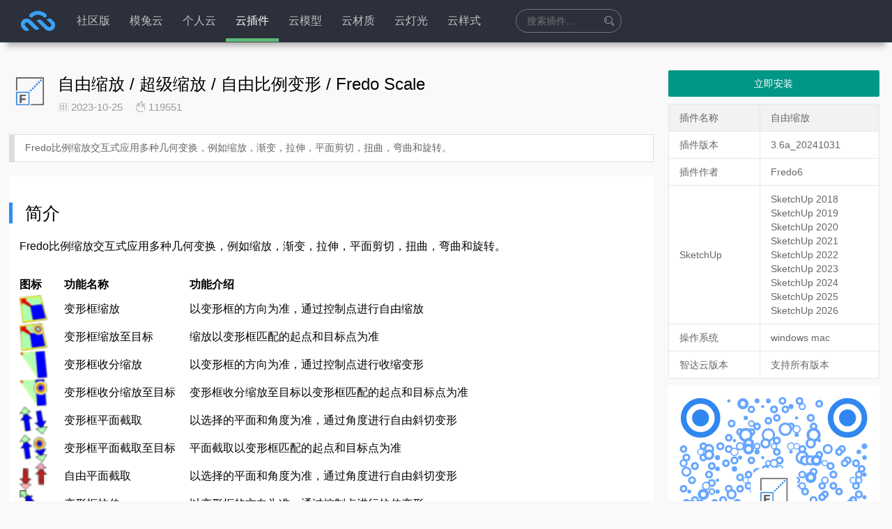

--- FILE ---
content_type: text/html; charset=UTF-8
request_url: https://zhidayun.net/plugin/fredo-%E8%87%AA%E7%94%B1%E6%AF%94%E4%BE%8B%E7%BC%A9%E6%94%BE
body_size: 18465
content:
<!DOCTYPE HTML>
<html lang="zh-CN">
<head>
    <meta charset="UTF-8">
    <meta http-equiv="Content-Security-Policy" content="upgrade-insecure-requests">
    <meta name="viewport" content="width=device-width,minimum-scale=1.0,maximum-scale=1.0,user-scalable=no"/>
    <meta name='description' content='专注于室内设计、建筑设计及景观设计领域,旨在发布最新的Sketchup模型库、插件、材质贴图库、教程、资讯,并提供海量高精度Vray_for_Sketchup模型,SU模型免费下载吧,致力于打造精品草图大师资源网站。'/>
    <meta name='keywords' content='草图大师插件,SketchUp模型库,SketchUp插件库,SU模型,草图大师模型,sketchup插件,sketchup模型,sketchup,su模型,草图大师'/>
    <meta name="apple-mobile-web-app-title" content="智达云">
    <meta http-equiv="Cache-Control" content="no-siteapp">
            <title>智达云自由缩放/超级缩放/自由比例变形/FredoScale草图大师插件_草图大师模型_SketchUp插件_SketchUp模型下载_SU模型下载</title>
        <link rel="shortcut icon" type="image/x-icon" href="https://cache.zhidayun.net/static/favicon.ico" media="screen"/>

    <link href="https://cache.zhidayun.net/static/font-awesome-4.7.0/css/font-awesome.css" rel="stylesheet">
    <link href="https://cache.zhidayun.net/static/layui/css/layui.css" rel="stylesheet">
    <link rel="stylesheet" href="https://zhidayun.net/wp-content/themes/main//static/css/404.css"/>

    <link href="https://zhidayun.net/wp-content/themes/main//style.css?version=6.1.16" rel="stylesheet">
    <link href="https://zhidayun.net/wp-content/themes/main//static/css/style.css?version=6.1.16" rel="stylesheet">
    <!---->
    <script src="https://cache.zhidayun.net/static/js/jquery.min.js"></script>
    <script src="https://cache.zhidayun.net/static/layer/layer.js"></script>
    <script src="https://cache.zhidayun.net/static/layui/layui.js"></script>
    <script src="https://cache.zhidayun.net/static/js/su-3.6.1.js"></script>
    <script src="https://zhidayun.net/wp-content/themes/main//static/js/function.js?version=6.1.16" charset="UTF-8"></script>
    <script type="text/javascript" src="https://zhidayun.net/wp-content/themes/main//static/js/404.js"></script>
    <script>
        var _hmt = _hmt || [];
(function() {
  var hm = document.createElement("script");
  hm.src = "https://hm.baidu.com/hm.js?73b7f6e92131639df1a13f904746155e";
  var s = document.getElementsByTagName("script")[0]; 
  s.parentNode.insertBefore(hm, s);
})();
        // 禁用右键
        window.oncontextmenu = function (e) {
            e.preventDefault();
        }
        document.ondragover = (e)=> { e.preventDefault() }
        document.ondrop = (e)=> { e.preventDefault() }
    </script>

    <meta name='robots' content='max-image-preview:large' />
<link rel='stylesheet' id='classic-theme-styles-css' href='https://zhidayun.net/wp-includes/css/classic-themes.min.css?ver=1' type='text/css' media='all' />
<style id='global-styles-inline-css' type='text/css'>
body{--wp--preset--color--black: #000000;--wp--preset--color--cyan-bluish-gray: #abb8c3;--wp--preset--color--white: #ffffff;--wp--preset--color--pale-pink: #f78da7;--wp--preset--color--vivid-red: #cf2e2e;--wp--preset--color--luminous-vivid-orange: #ff6900;--wp--preset--color--luminous-vivid-amber: #fcb900;--wp--preset--color--light-green-cyan: #7bdcb5;--wp--preset--color--vivid-green-cyan: #00d084;--wp--preset--color--pale-cyan-blue: #8ed1fc;--wp--preset--color--vivid-cyan-blue: #0693e3;--wp--preset--color--vivid-purple: #9b51e0;--wp--preset--gradient--vivid-cyan-blue-to-vivid-purple: linear-gradient(135deg,rgba(6,147,227,1) 0%,rgb(155,81,224) 100%);--wp--preset--gradient--light-green-cyan-to-vivid-green-cyan: linear-gradient(135deg,rgb(122,220,180) 0%,rgb(0,208,130) 100%);--wp--preset--gradient--luminous-vivid-amber-to-luminous-vivid-orange: linear-gradient(135deg,rgba(252,185,0,1) 0%,rgba(255,105,0,1) 100%);--wp--preset--gradient--luminous-vivid-orange-to-vivid-red: linear-gradient(135deg,rgba(255,105,0,1) 0%,rgb(207,46,46) 100%);--wp--preset--gradient--very-light-gray-to-cyan-bluish-gray: linear-gradient(135deg,rgb(238,238,238) 0%,rgb(169,184,195) 100%);--wp--preset--gradient--cool-to-warm-spectrum: linear-gradient(135deg,rgb(74,234,220) 0%,rgb(151,120,209) 20%,rgb(207,42,186) 40%,rgb(238,44,130) 60%,rgb(251,105,98) 80%,rgb(254,248,76) 100%);--wp--preset--gradient--blush-light-purple: linear-gradient(135deg,rgb(255,206,236) 0%,rgb(152,150,240) 100%);--wp--preset--gradient--blush-bordeaux: linear-gradient(135deg,rgb(254,205,165) 0%,rgb(254,45,45) 50%,rgb(107,0,62) 100%);--wp--preset--gradient--luminous-dusk: linear-gradient(135deg,rgb(255,203,112) 0%,rgb(199,81,192) 50%,rgb(65,88,208) 100%);--wp--preset--gradient--pale-ocean: linear-gradient(135deg,rgb(255,245,203) 0%,rgb(182,227,212) 50%,rgb(51,167,181) 100%);--wp--preset--gradient--electric-grass: linear-gradient(135deg,rgb(202,248,128) 0%,rgb(113,206,126) 100%);--wp--preset--gradient--midnight: linear-gradient(135deg,rgb(2,3,129) 0%,rgb(40,116,252) 100%);--wp--preset--duotone--dark-grayscale: url('#wp-duotone-dark-grayscale');--wp--preset--duotone--grayscale: url('#wp-duotone-grayscale');--wp--preset--duotone--purple-yellow: url('#wp-duotone-purple-yellow');--wp--preset--duotone--blue-red: url('#wp-duotone-blue-red');--wp--preset--duotone--midnight: url('#wp-duotone-midnight');--wp--preset--duotone--magenta-yellow: url('#wp-duotone-magenta-yellow');--wp--preset--duotone--purple-green: url('#wp-duotone-purple-green');--wp--preset--duotone--blue-orange: url('#wp-duotone-blue-orange');--wp--preset--font-size--small: 13px;--wp--preset--font-size--medium: 20px;--wp--preset--font-size--large: 36px;--wp--preset--font-size--x-large: 42px;--wp--preset--spacing--20: 0.44rem;--wp--preset--spacing--30: 0.67rem;--wp--preset--spacing--40: 1rem;--wp--preset--spacing--50: 1.5rem;--wp--preset--spacing--60: 2.25rem;--wp--preset--spacing--70: 3.38rem;--wp--preset--spacing--80: 5.06rem;}:where(.is-layout-flex){gap: 0.5em;}body .is-layout-flow > .alignleft{float: left;margin-inline-start: 0;margin-inline-end: 2em;}body .is-layout-flow > .alignright{float: right;margin-inline-start: 2em;margin-inline-end: 0;}body .is-layout-flow > .aligncenter{margin-left: auto !important;margin-right: auto !important;}body .is-layout-constrained > .alignleft{float: left;margin-inline-start: 0;margin-inline-end: 2em;}body .is-layout-constrained > .alignright{float: right;margin-inline-start: 2em;margin-inline-end: 0;}body .is-layout-constrained > .aligncenter{margin-left: auto !important;margin-right: auto !important;}body .is-layout-constrained > :where(:not(.alignleft):not(.alignright):not(.alignfull)){max-width: var(--wp--style--global--content-size);margin-left: auto !important;margin-right: auto !important;}body .is-layout-constrained > .alignwide{max-width: var(--wp--style--global--wide-size);}body .is-layout-flex{display: flex;}body .is-layout-flex{flex-wrap: wrap;align-items: center;}body .is-layout-flex > *{margin: 0;}:where(.wp-block-columns.is-layout-flex){gap: 2em;}.has-black-color{color: var(--wp--preset--color--black) !important;}.has-cyan-bluish-gray-color{color: var(--wp--preset--color--cyan-bluish-gray) !important;}.has-white-color{color: var(--wp--preset--color--white) !important;}.has-pale-pink-color{color: var(--wp--preset--color--pale-pink) !important;}.has-vivid-red-color{color: var(--wp--preset--color--vivid-red) !important;}.has-luminous-vivid-orange-color{color: var(--wp--preset--color--luminous-vivid-orange) !important;}.has-luminous-vivid-amber-color{color: var(--wp--preset--color--luminous-vivid-amber) !important;}.has-light-green-cyan-color{color: var(--wp--preset--color--light-green-cyan) !important;}.has-vivid-green-cyan-color{color: var(--wp--preset--color--vivid-green-cyan) !important;}.has-pale-cyan-blue-color{color: var(--wp--preset--color--pale-cyan-blue) !important;}.has-vivid-cyan-blue-color{color: var(--wp--preset--color--vivid-cyan-blue) !important;}.has-vivid-purple-color{color: var(--wp--preset--color--vivid-purple) !important;}.has-black-background-color{background-color: var(--wp--preset--color--black) !important;}.has-cyan-bluish-gray-background-color{background-color: var(--wp--preset--color--cyan-bluish-gray) !important;}.has-white-background-color{background-color: var(--wp--preset--color--white) !important;}.has-pale-pink-background-color{background-color: var(--wp--preset--color--pale-pink) !important;}.has-vivid-red-background-color{background-color: var(--wp--preset--color--vivid-red) !important;}.has-luminous-vivid-orange-background-color{background-color: var(--wp--preset--color--luminous-vivid-orange) !important;}.has-luminous-vivid-amber-background-color{background-color: var(--wp--preset--color--luminous-vivid-amber) !important;}.has-light-green-cyan-background-color{background-color: var(--wp--preset--color--light-green-cyan) !important;}.has-vivid-green-cyan-background-color{background-color: var(--wp--preset--color--vivid-green-cyan) !important;}.has-pale-cyan-blue-background-color{background-color: var(--wp--preset--color--pale-cyan-blue) !important;}.has-vivid-cyan-blue-background-color{background-color: var(--wp--preset--color--vivid-cyan-blue) !important;}.has-vivid-purple-background-color{background-color: var(--wp--preset--color--vivid-purple) !important;}.has-black-border-color{border-color: var(--wp--preset--color--black) !important;}.has-cyan-bluish-gray-border-color{border-color: var(--wp--preset--color--cyan-bluish-gray) !important;}.has-white-border-color{border-color: var(--wp--preset--color--white) !important;}.has-pale-pink-border-color{border-color: var(--wp--preset--color--pale-pink) !important;}.has-vivid-red-border-color{border-color: var(--wp--preset--color--vivid-red) !important;}.has-luminous-vivid-orange-border-color{border-color: var(--wp--preset--color--luminous-vivid-orange) !important;}.has-luminous-vivid-amber-border-color{border-color: var(--wp--preset--color--luminous-vivid-amber) !important;}.has-light-green-cyan-border-color{border-color: var(--wp--preset--color--light-green-cyan) !important;}.has-vivid-green-cyan-border-color{border-color: var(--wp--preset--color--vivid-green-cyan) !important;}.has-pale-cyan-blue-border-color{border-color: var(--wp--preset--color--pale-cyan-blue) !important;}.has-vivid-cyan-blue-border-color{border-color: var(--wp--preset--color--vivid-cyan-blue) !important;}.has-vivid-purple-border-color{border-color: var(--wp--preset--color--vivid-purple) !important;}.has-vivid-cyan-blue-to-vivid-purple-gradient-background{background: var(--wp--preset--gradient--vivid-cyan-blue-to-vivid-purple) !important;}.has-light-green-cyan-to-vivid-green-cyan-gradient-background{background: var(--wp--preset--gradient--light-green-cyan-to-vivid-green-cyan) !important;}.has-luminous-vivid-amber-to-luminous-vivid-orange-gradient-background{background: var(--wp--preset--gradient--luminous-vivid-amber-to-luminous-vivid-orange) !important;}.has-luminous-vivid-orange-to-vivid-red-gradient-background{background: var(--wp--preset--gradient--luminous-vivid-orange-to-vivid-red) !important;}.has-very-light-gray-to-cyan-bluish-gray-gradient-background{background: var(--wp--preset--gradient--very-light-gray-to-cyan-bluish-gray) !important;}.has-cool-to-warm-spectrum-gradient-background{background: var(--wp--preset--gradient--cool-to-warm-spectrum) !important;}.has-blush-light-purple-gradient-background{background: var(--wp--preset--gradient--blush-light-purple) !important;}.has-blush-bordeaux-gradient-background{background: var(--wp--preset--gradient--blush-bordeaux) !important;}.has-luminous-dusk-gradient-background{background: var(--wp--preset--gradient--luminous-dusk) !important;}.has-pale-ocean-gradient-background{background: var(--wp--preset--gradient--pale-ocean) !important;}.has-electric-grass-gradient-background{background: var(--wp--preset--gradient--electric-grass) !important;}.has-midnight-gradient-background{background: var(--wp--preset--gradient--midnight) !important;}.has-small-font-size{font-size: var(--wp--preset--font-size--small) !important;}.has-medium-font-size{font-size: var(--wp--preset--font-size--medium) !important;}.has-large-font-size{font-size: var(--wp--preset--font-size--large) !important;}.has-x-large-font-size{font-size: var(--wp--preset--font-size--x-large) !important;}
.wp-block-navigation a:where(:not(.wp-element-button)){color: inherit;}
:where(.wp-block-columns.is-layout-flex){gap: 2em;}
.wp-block-pullquote{font-size: 1.5em;line-height: 1.6;}
</style>
<style id='md-style-inline-css' type='text/css'>
 .gfm-task-list { border: 1px solid transparent; list-style-type: none; } .gfm-task-list input { margin-right: 10px !important; } .katex-container { margin: 25px !important; text-align: center; } .katex-container.katex-inline { display: inline-block !important; background: none !important; margin: 0 !important; padding: 0 !important; } pre .katex-container { font-size: 1.4em !important; } .katex-inline { background: none !important; margin: 0 3px; } code.kb-btn { display: inline-block; color: #666; font: bold 9pt arial; text-decoration: none; text-align: center; padding: 2px 5px; margin: 0 5px; background: #eff0f2; -moz-border-radius: 4px; border-radius: 4px; border-top: 1px solid #f5f5f5; -webkit-box-shadow: inset 0 0 20px #e8e8e8, 0 1px 0 #c3c3c3, 0 1px 0 #c9c9c9, 0 1px 2px #333; -moz-box-shadow: inset 0 0 20px #e8e8e8, 0 1px 0 #c3c3c3, 0 1px 0 #c9c9c9, 0 1px 2px #333; box-shadow: inset 0 0 20px #e8e8e8, 0 1px 0 #c3c3c3, 0 1px 0 #c9c9c9, 0 1px 2px #333; text-shadow: 0px 1px 0px #f5f5f5; } .copy-button { cursor: pointer; border: 0; font-size: 12px; text-transform: uppercase; font-weight: 500; padding: 3px 6px 3px 6px; background-color: rgba(255, 255, 255, 0.6); position: absolute; overflow: hidden; top: 5px; right: 5px; border-radius: 3px; } .copy-button:before { content: ""; display: inline-block; width: 16px; height: 16px; margin-right: 3px; background-size: contain; background-image: url("data:image/svg+xml,%3Csvg version=\'1.1\' xmlns=\'http://www.w3.org/2000/svg\' xmlns:xlink=\'http://www.w3.org/1999/xlink\' x=\'0px\' y=\'0px\' width=\'16px\' height=\'16px\' viewBox=\'888 888 16 16\' enable-background=\'new 888 888 16 16\' xml:space=\'preserve\'%3E %3Cpath fill=\'%23333333\' d=\'M903.143,891.429c0.238,0,0.44,0.083,0.607,0.25c0.167,0.167,0.25,0.369,0.25,0.607v10.857 c0,0.238-0.083,0.44-0.25,0.607s-0.369,0.25-0.607,0.25h-8.571c-0.238,0-0.44-0.083-0.607-0.25s-0.25-0.369-0.25-0.607v-2.571 h-4.857c-0.238,0-0.44-0.083-0.607-0.25s-0.25-0.369-0.25-0.607v-6c0-0.238,0.06-0.5,0.179-0.786s0.262-0.512,0.428-0.679 l3.643-3.643c0.167-0.167,0.393-0.309,0.679-0.428s0.547-0.179,0.786-0.179h3.714c0.238,0,0.44,0.083,0.607,0.25 c0.166,0.167,0.25,0.369,0.25,0.607v2.929c0.404-0.238,0.785-0.357,1.143-0.357H903.143z M898.286,893.331l-2.67,2.669h2.67V893.331 z M892.571,889.902l-2.669,2.669h2.669V889.902z M894.321,895.679l2.821-2.822v-3.714h-3.428v3.714c0,0.238-0.083,0.441-0.25,0.607 s-0.369,0.25-0.607,0.25h-3.714v5.714h4.571v-2.286c0-0.238,0.06-0.5,0.179-0.786C894.012,896.071,894.155,895.845,894.321,895.679z M902.857,902.857v-10.286h-3.429v3.714c0,0.238-0.083,0.441-0.25,0.607c-0.167,0.167-0.369,0.25-0.607,0.25h-3.714v5.715H902.857z\' /%3E %3C/svg%3E"); background-repeat: no-repeat; position: relative; top: 3px; } pre { position: relative; } pre:hover .copy-button { background-color: rgba(255, 255, 255, 0.9); } .md-widget-toc { padding: 15px; } .md-widget-toc a { color: #333333; } .post-toc-header { font-weight: 600; margin-bottom: 10px; } .md-post-toc { font-size: 0.9em; } .post h2 { overflow: hidden; } .post-toc-block { margin: 0 10px 20px 10px; overflow: hidden; } .post-toc-block.with-border { border: 1px #dddddd solid; padding: 10px; } .post-toc-block.float-right { max-width: 320px; float: right; } .post-toc-block.float-left { max-width: 320px; float: left; } .md-widget-toc ul, .md-widget-toc ol, .md-post-toc ul, .md-post-toc ol { padding-left: 15px; margin: 0; } .md-widget-toc ul ul, .md-widget-toc ul ol, .md-widget-toc ol ul, .md-widget-toc ol ol, .md-post-toc ul ul, .md-post-toc ul ol, .md-post-toc ol ul, .md-post-toc ol ol { padding-left: 2em; } .md-widget-toc ul ol, .md-post-toc ul ol { list-style-type: lower-roman; } .md-widget-toc ul ul ol, .md-widget-toc ul ol ol, .md-post-toc ul ul ol, .md-post-toc ul ol ol { list-style-type: lower-alpha; } .md-widget-toc ol ul, .md-widget-toc ol ol, .md-post-toc ol ul, .md-post-toc ol ol { padding-left: 2em; } .md-widget-toc ol ol, .md-post-toc ol ol { list-style-type: lower-roman; } .md-widget-toc ol ul ol, .md-widget-toc ol ol ol, .md-post-toc ol ul ol, .md-post-toc ol ol ol { list-style-type: lower-alpha; } 
</style>
<script type='text/javascript' src='https://zhidayun.net/wp-includes/js/jquery/jquery.min.js?ver=3.6.1' id='jquery-core-js'></script>
<script type='text/javascript' src='https://zhidayun.net/wp-includes/js/jquery/jquery-migrate.min.js?ver=3.3.2' id='jquery-migrate-js'></script>
<script type='text/javascript' src='https://zhidayun.net/wp-content/plugins/wp-githuber-md/assets/js/jquery.toc.min.js?ver=1.0.1' id='githuber-toc-js'></script>
<link rel="canonical" href="https://zhidayun.net/plugin/fredo-%e8%87%aa%e7%94%b1%e6%af%94%e4%be%8b%e7%bc%a9%e6%94%be" />
<link rel="alternate" type="application/json+oembed" href="https://zhidayun.net/wp-json/oembed/1.0/embed?url=https%3A%2F%2Fzhidayun.net%2Fplugin%2Ffredo-%25e8%2587%25aa%25e7%2594%25b1%25e6%25af%2594%25e4%25be%258b%25e7%25bc%25a9%25e6%2594%25be" />
<link rel="alternate" type="text/xml+oembed" href="https://zhidayun.net/wp-json/oembed/1.0/embed?url=https%3A%2F%2Fzhidayun.net%2Fplugin%2Ffredo-%25e8%2587%25aa%25e7%2594%25b1%25e6%25af%2594%25e4%25be%258b%25e7%25bc%25a9%25e6%2594%25be&#038;format=xml" />
    <script>window.BC_MEMBER_SYSTEM = {
            "uri": "https://zhidayun.net/wp-content/plugins/bc-member-system",
            "payment": "2"
        }</script>
            <style>
            #top {
                background: #2b303b;
                box-shadow: 0px 14px 8px -9px #b3b3b3;
            }
        </style>
        
    <script>
        window.TOKEN = 'RObuxW8Y)iTNhZ@4^ATa1&EAA38SR)Lt';
        window.manager = {
            uri: 'https://zhidayun.net/wp-content/themes/main',
            title: '智达云',
            user_ticket: '0',
            avatar: 'https://zhidayun.net/wp-content/themes/main/static/images/user/Default_head2.png',
            nickname: '',
            version: '',
            get: 'Array'
        };
        window.plugin = {};
    </script>
</head>
<body>
<div class="main-content">
    <div id="top">
        <header class="layui-header c">

                        <div class="layui-logo" style="width: 83px; height: 30px; position: relative; top: -7px">
                        <a href="https://zhidayun.net">
                            <svg xmlns="http://www.w3.org/2000/svg" viewBox="0 0 5952.76 5952.76">
                                <defs>
                                    <style>.cls-1 {
                                            fill: #3ba1f4;
                                        }</style>
                                </defs>
                                <title>智达云</title>
        
                                <path class="cls-1"
                                      d="M2270.35,2304a198,198,0,0,0,137.11-55.67c147.55-141.78,348-228.94,568.77-228.94s421.21,87.16,568.76,228.94A198,198,0,0,0,3682.11,2304h.91c177.13,0,263.86-215.6,136.34-338.53-218.5-210.62-515.69-340.15-843.13-340.15s-624.64,129.53-843.13,340.15C2005.57,2088.4,2092.31,2304,2269.43,2304Z"/>
                                <path class="cls-1"
                                      d="M1974,2872.7l403.78,403.78.32-.32,187.38,187.38c150.87,150.87,395.47,150.87,546.34,0h0L2232,2583.73c-233.69-233.7-612.57-233.7-846.27,0h0c-233.69,233.69-233.69,612.58,0,846.27l145.78,145.77c151,151.05,395.93,151.05,547,0h0l-402.16-402.16c-82.71-82.7-84.57-217.39-2.15-300.38C1756.77,2790.05,1891.16,2789.87,1974,2872.7Z"/>
                                <path class="cls-1"
                                      d="M3978.91,3225.36,3573.8,2822.89l-.32.33-188-186.77c-151.36-150.37-396-149.57-546.33,1.79h0l882.68,876.93c234.46,232.93,613.34,231.69,846.27-2.77h0c232.93-234.45,231.69-613.34-2.76-846.26l-146.26-145.3c-151.53-150.55-396.42-149.75-547,1.79h0l403.47,400.84c83,82.44,85.28,217.12,3.13,300.38C4196.39,3307.29,4062,3307.91,3978.91,3225.36Z"/>
                            </svg>
                        </a>

            </div>
                                <ul id="main_nav" class="layui-nav">
                                    <li class="layui-nav-item ">
                        <a href="https://zhidayun.net/pm">社区版</a>
                                            </li>
                                    <li class="layui-nav-item ">
                        <a href="https://motuyun.cn">模兔云</a>
                                            </li>
                                    <li class="layui-nav-item ">
                        <a href="https://zhidayun.net/icloud_describe">个人云</a>
                                            </li>
                                    <li class="layui-nav-item layui-this">
                        <a href="https://zhidayun.net/plugin">云插件</a>
                                            </li>
                                    <li class="layui-nav-item ">
                        <a href="https://zhidayun.net/skp">云模型</a>
                                            </li>
                                    <li class="layui-nav-item ">
                        <a href="https://zhidayun.net/skm">云材质</a>
                                            </li>
                                    <li class="layui-nav-item ">
                        <a href="https://zhidayun.net/lighting">云灯光</a>
                                            </li>
                                    <li class="layui-nav-item ">
                        <a href="https://zhidayun.net/style">云样式</a>
                                            </li>
                            </ul>
            <div id="mobile_show_menu">
                <i class="fa fa-list-ul"></i>
            </div>
                            <div class="search_box">
                                            <input type="text" name="search" value=""
                               placeholder="搜索插件..."
                               maxlength="15" autocomplete="off" title="星号(*)代表任意长度字符，问号(?)代表单个字符。Enter确认...">
                        <i class="layui-icon layui-icon-search"
                           id="header_resource_search_plugin"></i>
                        <ul class='header_resource_search_ul' style="width:260px; position:absolute; background:#D48">
                        </ul>
                                        </div>
            
                            <ul class="layui-nav layui-layout-right">

                                    </ul>
                    </header>
    </div>

    <script>
        $('#header_resource_search_plugin').click(function () {
            let text = $.trim($('.search_box input').val());
            if (text == '') {
                text = $.trim();
            }
            if (text == '') {
                location.href = '/plugin';
                return false;
            }

            if (location.href.indexOf('/plugin/') != -1) {
                location.href = '/plugin?search=' + text;
                return;
            }

            if (location.href.indexOf('#search') == -1) {
                location.href += '#search';
            }

            let html = '';
            //清空
            ajax('search_plugin', {
                key_words: text,
            }, function (cd2) {
                if (cd2.data.length == 0) {
                    $('.news-list').html('<h2 style="text-align: center;color: #555">抱歉，没有找到插件 -_-# </h2>');
                    $(".foot-paging").html('');
                    //失去焦点
                    $('.search_box input').blur();
                    return;
                }
                $('.news-list').html('');

                for (let val in cd2.data) {

                    html += '<article class="news-item">';
                    html += '<div class = "image layui-anim layui-anim-scale">';
                    html += '<a target="_blank" href = "' + cd2.data[val]['plugin_link'] + '">';
                    html += '<img src = "' + cd2.data[val]['thumb'] + '" class = "img"> </a> </div>';

                    html += '<div class="detail">';
                    html += '<h3><a target="_blank" href="' + cd2.data[val]['plugin_link'] + '" title="' + cd2.data[val]["post_title"] + '">' + cd2.data[val]["post_title"] + '</a>';
                    html += '<span class="author"><a class="color-888" href="">' + cd2.data[val]["author"] + '</a></span></h3>';
                    html += '<p class="desc">' + cd2.data[val]["abstract"] + '</p>';

                    html += '<div class="meta"><span class="s1 color-888"><i class="fa fa-file-code-o" style="position: relative;top: 0px"></i> ' + cd2.data[val]["version_code"];
                    if (cd2.data[val]['copyright']) {
                        html += '&nbsp;&nbsp;<i style="color: #888" class="fa fa-copyright" aria-hidden="true">&nbsp; ' + cd2.data[val]["copyright"] + '</i>';
                    }
                    html += '&nbsp;&nbsp;<i style="position: relative;top: 1px" class="layui-icon layui-icon-date"></i>' + cd2.data[val]["post_time"] + '</span>';
                    html += '<span class="s2">';
                 
                    if (cd2.data[val]['company']) {
                        html += '&nbsp;<span style="background: #86bee8" class="layui-badge">企业</span>';
                    } else if (cd2.data[val]['type'] === 'library') {
                        html += '<span class="layui-badge layui-bg-blue">扩展库</span>';
                    }
                    if (cd2.data[val]['status'] !== '正式版') {
                        html += '<span class="layui-badge layui-bg-red">' + cd2.data[val]["status"] + '</span>';
                    }

                    if (cd2.data[val]['is_free'] === 'no' && cd2.data[val]['company'] && cd2.data[val]['vip_discount'] === 'free') {
                        html += '<span class="layui-badge layui-bg-orange">VIP</span>';
                    }
                    if (cd2.data[val]['is_free'] === 'no' && (!cd2.data[val]['company']) && cd2.data[val]['vip_discount'] === 'no_free') {
                        html += '<span class="layui-badge layui-bg-gray">价格：' + cd2.data[val]['price'] + ' </span>';
                    }

                    html += '</span>';
                    html += '<button style="display: none;';

                    if (cd2.data[val]["user_has_plugin"]) {
                        html += 'background: #fff;color:#555;border:1px solid #999';
                    }
                    html += '" tid="' + cd2.data[val]["tid"] + '" db_id="' + cd2.data[val]["post_id"] + '" project_code="' + cd2.data[val]["project_code"] + '" ident="plugin" ip="" _type="' + cd2.data[val]["_type"] + '" class="layui-btn layui-anim layui-anim-fadein plugin_install_button install_button ready">';
                    if (cd2.data[val]["user_has_plugin"]) {
                        if(SU.isSu){
                            html += '在分组显示';
                        }else{
                            html += "已安装";
                        }
                    } else {
                        html += '立即安装';
                    }
                    html += '</button></div></div></article >';
                }

                $(".foot-paging").html('');
                $('.header_resource_search_ul').html('');

                $('.news-list').append(html);
                //失去焦点
                $('.search_box input').blur();
                //重新绑定事件
                $('.news-item').hover(function () {
                    $(this).find('.plugin_install_button').show();
                }, function () {
                    $(this).find('.plugin_install_button').hide();
                });

            }, "/wp-admin/admin-ajax.php", null, function () {

            });
        });

    </script>
    <script>
        SU.disableScaling();
    </script>    <style>
        .pull-right {
            float: inherit;
        }

        .copy_share_plugin_link {
            font-size: 14px;
        }

        .copy_share_plugin_link:hover {
            cursor: pointer;
        }
    </style>
    <div class="c" style="margin-top: 22px">
        <div class="layui-row" style="margin-top: 40px">
            <div class="layui-col-md9" style="padding-right: 16px">
                <article class="article">
                    <header class="article-header">
                        <img src="https://cache.zhidayun.net/wp-media/2020/11/自由缩放_a702f156408d7833297fe48dc94fed88.png" class="img" alt="自由缩放 / 超级缩放 / 自由比例变形 / Fredo Scale">
                        <h1>自由缩放 / 超级缩放 / 自由比例变形 / Fredo Scale</h1>
                        <div class="meta">
                            <ul class="single_meta_list_ul">
                                <li class="single_meta_list_li">
                                    <i class="layui-icon layui-icon-date" style="position: relative; top: 1px"></i>
                                    <span class="time">2023-10-25</span>
                                </li>
                                <li class="single_meta_list_li">
                                    <i class="layui-icon layui-icon-fire"></i>
                                    <span class="views" title="热度">119551</span>
                                </li>
                                                                <li class="single_meta_list_li">
                                                                    </li>
                            </ul>

                        </div>
                    </header>
                    <div class="excerpt">
                        Fredo比例缩放交互式应用多种几何变换，例如缩放，渐变，拉伸，平面剪切，扭曲，弯曲和旋转。                    </div>
                    <div class="article-content">
                        <blockquote>
<h2>简介</h2>
<blockquote>
<p>Fredo比例缩放交互式应用多种几何变换，例如缩放，渐变，拉伸，平面剪切，扭曲，弯曲和旋转。</p>
</blockquote>
</blockquote>
<table>
<thead>
<tr>
<th style="text-align: left;">图标</th>
<th style="text-align: left;">功能名称</th>
<th style="text-align: left;">功能介绍</th>
</tr>
</thead>
<tbody>
<tr>
<td style="text-align: left;"><img src="https://cache.zhidayun.net/wp-media/2021/04/FSC_cursor_Scale_c097d470ef36e22431321e152388dd48.png" width="40">&nbsp;&nbsp;&nbsp;&nbsp;&nbsp;&nbsp;</td>
<td style="text-align: left;">变形框缩放 &nbsp;&nbsp;&nbsp;&nbsp;</td>
<td style="text-align: left;">以变形框的方向为准，通过控制点进行自由缩放</td>
</tr>
<tr>
<td style="text-align: left;"><img src="https://cache.zhidayun.net/wp-media/2021/04/FSC_cursor_ScaleTarget_18c42d470fb8aee71daffdc3a562449d.png" width="40">&nbsp;&nbsp;&nbsp;&nbsp;&nbsp;&nbsp;</td>
<td style="text-align: left;">变形框缩放至目标 &nbsp;&nbsp;&nbsp;&nbsp;</td>
<td style="text-align: left;">缩放以变形框匹配的起点和目标点为准</td>
</tr>
<tr>
<td style="text-align: left;"><img src="https://cache.zhidayun.net/wp-media/2021/04/FSC_cursor_Taper_9cb9f2b09af5d65ac53f6ffb9d9510ba.png" width="40">&nbsp;&nbsp;&nbsp;&nbsp;&nbsp;&nbsp;</td>
<td style="text-align: left;">变形框收分缩放 &nbsp;&nbsp;&nbsp;&nbsp;</td>
<td style="text-align: left;">以变形框的方向为准，通过控制点进行收缩变形</td>
</tr>
<tr>
<td style="text-align: left;"><img src="https://cache.zhidayun.net/wp-media/2021/04/FSC_cursor_TaperTarget_988c9a7241bd5b91afe6524f22ef7203.png" width="40">&nbsp;&nbsp;&nbsp;&nbsp;&nbsp;&nbsp;</td>
<td style="text-align: left;">变形框收分缩放至目标 &nbsp;&nbsp;&nbsp;&nbsp;</td>
<td style="text-align: left;">变形框收分缩放至目标以变形框匹配的起点和目标点为准</td>
</tr>
<tr>
<td style="text-align: left;"><img src="https://cache.zhidayun.net/wp-media/2021/04/FSC_icon_PlanarShear_24_74487f27afeea5b4b9593dc161a3d48a.png" width="40">&nbsp;&nbsp;&nbsp;&nbsp;&nbsp;&nbsp;</td>
<td style="text-align: left;">变形框平面截取 &nbsp;&nbsp;&nbsp;&nbsp;</td>
<td style="text-align: left;">以选择的平面和角度为准，通过角度进行自由斜切变形</td>
</tr>
<tr>
<td style="text-align: left;"><img src="https://cache.zhidayun.net/wp-media/2021/04/FSC_icon_PlanarShearTarget_24_c0ac644e1b16067e0b2b12917d51d363.png" width="40">&nbsp;&nbsp;&nbsp;&nbsp;&nbsp;&nbsp;</td>
<td style="text-align: left;">变形框平面截取至目标 &nbsp;&nbsp;&nbsp;&nbsp;</td>
<td style="text-align: left;">平面截取以变形框匹配的起点和目标点为准</td>
</tr>
<tr>
<td style="text-align: left;"><img src="https://cache.zhidayun.net/wp-media/2021/04/FSC_icon_PlanarShear_Alone_24_a0915548c9ef577e5ab62b4f01c8e242.png" width="40">&nbsp;&nbsp;&nbsp;&nbsp;&nbsp;&nbsp;</td>
<td style="text-align: left;">自由平面截取 &nbsp;&nbsp;&nbsp;&nbsp;</td>
<td style="text-align: left;">以选择的平面和角度为准，通过角度进行自由斜切变形</td>
</tr>
<tr>
<td style="text-align: left;"><img src="https://cache.zhidayun.net/wp-media/2021/04/FSC_cursor_Stretch_94fafdf14fedbd90b925e5be315a4e15.png" width="40">&nbsp;&nbsp;&nbsp;&nbsp;&nbsp;&nbsp;</td>
<td style="text-align: left;">变形框拉伸 &nbsp;&nbsp;&nbsp;&nbsp;</td>
<td style="text-align: left;">以变形框的方向为准，通过控制点进行拉伸变形</td>
</tr>
<tr>
<td style="text-align: left;"><img src="https://cache.zhidayun.net/wp-media/2021/04/FSC_cursor_StretchTarget_51a337216370dc5571a7288fba44e648.png" width="40">&nbsp;&nbsp;&nbsp;&nbsp;&nbsp;&nbsp;</td>
<td style="text-align: left;">变形框拉伸至目标 &nbsp;&nbsp;&nbsp;&nbsp;</td>
<td style="text-align: left;">变形框拉伸以变形框匹配的起点和目标点为准</td>
</tr>
<tr>
<td style="text-align: left;"><img src="https://cache.zhidayun.net/wp-media/2021/04/FSC_cursor_Twist_4a374d28036bc0bd5f8631baedd101aa.png" width="40">&nbsp;&nbsp;&nbsp;&nbsp;&nbsp;&nbsp;</td>
<td style="text-align: left;">变形框扭曲缩放 &nbsp;&nbsp;&nbsp;&nbsp;</td>
<td style="text-align: left;">以变形框的方向为准，通过控制点进行径向扭曲变形</td>
</tr>
<tr>
<td style="text-align: left;"><img src="https://cache.zhidayun.net/wp-media/2021/04/FSC_cursor_Rotate_53ff94af6879e60e35d58d7b51a89a6f.png" width="40">&nbsp;&nbsp;&nbsp;&nbsp;&nbsp;&nbsp;</td>
<td style="text-align: left;">变形框旋转 &nbsp;&nbsp;&nbsp;&nbsp;</td>
<td style="text-align: left;">以变形框的方向为准，通过控制点进行旋转</td>
</tr>
<tr>
<td style="text-align: left;"><img src="https://cache.zhidayun.net/wp-media/2021/04/FSC_cursor_Rotate_Alone_b9bd5f4cc3177e8929ae61cf0b9ed44b.png" width="40">&nbsp;&nbsp;&nbsp;&nbsp;&nbsp;&nbsp;</td>
<td style="text-align: left;">自由旋转 &nbsp;&nbsp;&nbsp;&nbsp;</td>
<td style="text-align: left;">以选择的平面和角度为准，通过参考面进行旋转</td>
</tr>
<tr>
<td style="text-align: left;"><img src="https://cache.zhidayun.net/wp-media/2021/04/FSC_cursor_RadialBend_Alone_862c31e518f017f90ae2c1bebe7066a8.png" width="40">&nbsp;&nbsp;&nbsp;&nbsp;&nbsp;&nbsp;</td>
<td style="text-align: left;">自由径向弯曲 &nbsp;&nbsp;&nbsp;&nbsp;</td>
<td style="text-align: left;">以选择的平面和角度为准，通过控制点进行径向弯曲变形</td>
</tr>
<tr>
<td style="text-align: left;"><img src="https://cache.zhidayun.net/wp-media/2021/04/FSC_cursor_MakeUnique_Util_94a933659f21ae4c8b7f099ab87665d6.png" width="40">&nbsp;&nbsp;&nbsp;&nbsp;&nbsp;&nbsp;</td>
<td style="text-align: left;">孤立 &nbsp;&nbsp;&nbsp;&nbsp;</td>
<td style="text-align: left;">孤立群组和组件</td>
</tr>
</tbody>
</table>
<h2>演示</h2>
<img src="https://cache.zhidayun.net/wp-media/2023/02/1_7d07adc04c3021d3574151233cf6a390.png" width="60%">
<p><br></p>
<img src="https://cache.zhidayun.net/wp-media/2023/02/2_80e739478433c5fe855f29a9d2ecea3e.png" width="60%">
<p><br></p>
<img src="https://cache.zhidayun.net/wp-media/2023/02/3_ea34f3cdd6e55c82a04c7874b3ab6f50.png" width="60%">
<p><br></p>
<img src="https://cache.zhidayun.net/wp-media/2023/02/4_3fc261ad1bbf416157850469a32300b6.png" width="60%">
<p><br></p>
<img src="https://cache.zhidayun.net/wp-media/2023/02/5_57a5644b27bdd321ed2c6780cb318363.png" width="60%">
<p><br>
<strong>如果无法观看该视频，可到智达云官网zhidayun.net云插件搜索该插件进行观看。</strong></p>
<iframe src="//player.bilibili.com/player.html?aid=394708538&amp;bvid=BV1Po4y1v7DW&amp;cid=1018047062&amp;page=1" scrolling="no" border="0" frameborder="no" framespacing="0" allowfullscreen="true"> </iframe>                    </div>
                </article>

                <div class="entry-navigation">
                                            <div class="nav previous">
                            <img class="lazyload"
                                 src="https://cdn.zhidayun.net/wp-media/2021/02/样条曲线_f523652c6c17f2109695504518f6eb04.png">
                            <span class="color-888">上一篇</span>
                            <h4 class="entry-title">样条曲线 / FredoSpline</h4>
                            <a class="u-permalink" href="https://zhidayun.net/plugin/fredo%e6%a0%b7%e6%9d%a1%e6%9b%b2%e7%ba%bf"></a>
                        </div>
                                                                <div class="nav next">
                            <img class="lazyload"
                                 src="https://cdn.zhidayun.net/wp-media/2021/06/图标_b97cedec2a5e0da4174ac8115be9defe.png">
                            <span class="color-888">下一篇</span>
                            <h4 class="entry-title">D5渲染器-交互同步工具</h4>
                            <a class="u-permalink" href="https://zhidayun.net/plugin/d5%e6%b8%b2%e6%9f%93%e5%99%a8"></a>
                        </div>
                                    </div>
                <div class="single_banner">
                    <a target="_blank" href="https://zhidayun.net">
                        <img src="https://cdn.zhidayun.net/wp-media/2021/07/下图1_9c9e8336c3f569059ad799f3e06f8dff.png" alt="">
                    </a>
                </div>
                
<div id="comments" class="responsesWrapper">
    <meta content="UserComments:7" itemprop="interactionCount">
    <h3 class="comments-title">共有 <span class="commentCount">7</span> 条评论</h3>
    <ol class="commentlist">
        <li class="comment" id="li-comment-162">
    <div class="media">
        <div class="media-left">
            <img alt='' src='https://zhidayun.net/wp-content/uploads/2021/12/a0b073b35229e31877b535c57de8a908.png' srcset='https://zhidayun.net/wp-content/uploads/2021/12/a0b073b35229e31877b535c57de8a908.png 2x' class='avatar avatar-48 photo' height='48' width='48' loading='lazy' decoding='async'/>        </div>
        <div class="media-body">
            <p class="author_name">零米设计@唐波·散装乔布斯</p>                        <p>变形框拉伸和变形框拉伸至目标两个工具，从坐标方向拉伸，坐标依然保持不动，这个不是很爽，要是能把轴坐标一起拉动了就好了。</p>
        </div>
    </div>
    <div class="comment-metadata">
        <span class="comment-pub-time">
            2021-05-01 18:01        </span>
        <span class="comment-btn-reply">
            <i class="fa fa-reply"></i> <a rel='nofollow' class='comment-reply-link' href='https://zhidayun.net/plugin/fredo-%e8%87%aa%e7%94%b1%e6%af%94%e4%be%8b%e7%bc%a9%e6%94%be?replytocom=162#respond' data-commentid="162" data-postid="1058" data-belowelement="comment-162" data-respondelement="respond" data-replyto="回复给零米设计@唐波·散装乔布斯" aria-label='回复给零米设计@唐波·散装乔布斯'>回复</a>        </span>
    </div>
</li>
    </li><!-- #comment-## -->
<li class="comment" id="li-comment-285">
    <div class="media">
        <div class="media-left">
            <img alt='' src='https://zhidayun.net/wp-content/uploads/2021/12/5cacb37e08bd831d38c7652bcad2f43a.png' srcset='https://zhidayun.net/wp-content/uploads/2021/12/5cacb37e08bd831d38c7652bcad2f43a.png 2x' class='avatar avatar-48 photo' height='48' width='48' loading='lazy' decoding='async'/>        </div>
        <div class="media-body">
            <p class="author_name">Very Importent Person</p>                        <p>SU2020用不了吗？</p>
        </div>
    </div>
    <div class="comment-metadata">
        <span class="comment-pub-time">
            2021-08-07 10:26        </span>
        <span class="comment-btn-reply">
            <i class="fa fa-reply"></i> <a rel='nofollow' class='comment-reply-link' href='https://zhidayun.net/plugin/fredo-%e8%87%aa%e7%94%b1%e6%af%94%e4%be%8b%e7%bc%a9%e6%94%be?replytocom=285#respond' data-commentid="285" data-postid="1058" data-belowelement="comment-285" data-respondelement="respond" data-replyto="回复给Very Importent Person" aria-label='回复给Very Importent Person'>回复</a>        </span>
    </div>
</li>
    <ol class="children">
<li class="comment" id="li-comment-521">
    <div class="media">
        <div class="media-left">
            <img alt='' src='https://zhidayun.net/wp-content/uploads/2022/02/aa80903c23140c2c48e30a73ce6e7b90' srcset='https://zhidayun.net/wp-content/uploads/2022/02/aa80903c23140c2c48e30a73ce6e7b90 2x' class='avatar avatar-48 photo' height='48' width='48' loading='lazy' decoding='async'/>        </div>
        <div class="media-body">
            <p class="author_name">Z.J.R</p>                        <p>我的2020可以</p>
        </div>
    </div>
    <div class="comment-metadata">
        <span class="comment-pub-time">
            2022-03-06 14:40        </span>
        <span class="comment-btn-reply">
            <i class="fa fa-reply"></i> <a rel='nofollow' class='comment-reply-link' href='https://zhidayun.net/plugin/fredo-%e8%87%aa%e7%94%b1%e6%af%94%e4%be%8b%e7%bc%a9%e6%94%be?replytocom=521#respond' data-commentid="521" data-postid="1058" data-belowelement="comment-521" data-respondelement="respond" data-replyto="回复给Z.J.R" aria-label='回复给Z.J.R'>回复</a>        </span>
    </div>
</li>
    </li><!-- #comment-## -->
</ol><!-- .children -->
</li><!-- #comment-## -->
<li class="comment" id="li-comment-343">
    <div class="media">
        <div class="media-left">
            <img alt='' src='https://zhidayun.net/wp-content/uploads/2021/12/8afce34b9a8c14694fb595a35a085b3a.png' srcset='https://zhidayun.net/wp-content/uploads/2021/12/8afce34b9a8c14694fb595a35a085b3a.png 2x' class='avatar avatar-48 photo' height='48' width='48' loading='lazy' decoding='async'/>        </div>
        <div class="media-body">
            <p class="author_name">辰先生</p>                        <p>不能直接拉伸相应数值  而是比例</p>
        </div>
    </div>
    <div class="comment-metadata">
        <span class="comment-pub-time">
            2021-09-10 01:34        </span>
        <span class="comment-btn-reply">
            <i class="fa fa-reply"></i> <a rel='nofollow' class='comment-reply-link' href='https://zhidayun.net/plugin/fredo-%e8%87%aa%e7%94%b1%e6%af%94%e4%be%8b%e7%bc%a9%e6%94%be?replytocom=343#respond' data-commentid="343" data-postid="1058" data-belowelement="comment-343" data-respondelement="respond" data-replyto="回复给辰先生" aria-label='回复给辰先生'>回复</a>        </span>
    </div>
</li>
    </li><!-- #comment-## -->
<li class="comment" id="li-comment-524">
    <div class="media">
        <div class="media-left">
            <img alt='' src='https://zhidayun.net/wp-content/themes/main/static/images/user/Default_head2.png' srcset='https://zhidayun.net/wp-content/themes/main/static/images/user/Default_head2.png 2x' class='avatar avatar-48 photo' height='48' width='48' loading='lazy' decoding='async'/>        </div>
        <div class="media-body">
            <p class="author_name">183****207</p>                        <p>自由缩放获取不到插件命令，，是怎么回事？</p>
        </div>
    </div>
    <div class="comment-metadata">
        <span class="comment-pub-time">
            2022-03-08 10:57        </span>
        <span class="comment-btn-reply">
            <i class="fa fa-reply"></i> <a rel='nofollow' class='comment-reply-link' href='https://zhidayun.net/plugin/fredo-%e8%87%aa%e7%94%b1%e6%af%94%e4%be%8b%e7%bc%a9%e6%94%be?replytocom=524#respond' data-commentid="524" data-postid="1058" data-belowelement="comment-524" data-respondelement="respond" data-replyto="回复给183****207" aria-label='回复给183****207'>回复</a>        </span>
    </div>
</li>
    <ol class="children">
<li class="comment" id="li-comment-526">
    <div class="media">
        <div class="media-left">
            <img alt='' src='https://zhidayun.net/wp-content/themes/main/static/images/user/Default_head2.png' srcset='https://zhidayun.net/wp-content/themes/main/static/images/user/Default_head2.png 2x' class='avatar avatar-48 photo' height='48' width='48' loading='lazy' decoding='async'/>        </div>
        <div class="media-body">
            <p class="author_name">sugar</p>                        <p>在联系客服技术支持：19510358154</p>
        </div>
    </div>
    <div class="comment-metadata">
        <span class="comment-pub-time">
            2022-03-08 23:14        </span>
        <span class="comment-btn-reply">
            <i class="fa fa-reply"></i> <a rel='nofollow' class='comment-reply-link' href='https://zhidayun.net/plugin/fredo-%e8%87%aa%e7%94%b1%e6%af%94%e4%be%8b%e7%bc%a9%e6%94%be?replytocom=526#respond' data-commentid="526" data-postid="1058" data-belowelement="comment-526" data-respondelement="respond" data-replyto="回复给sugar" aria-label='回复给sugar'>回复</a>        </span>
    </div>
</li>
    </li><!-- #comment-## -->
</ol><!-- .children -->
</li><!-- #comment-## -->
<li class="comment" id="li-comment-857">
    <div class="media">
        <div class="media-left">
            <img alt='' src='https://suyunbim.oss-cn-shenzhen.aliyuncs.com/static/images/user/Default_head2.png' srcset='https://suyunbim.oss-cn-shenzhen.aliyuncs.com/static/images/user/Default_head2.png 2x' class='avatar avatar-48 photo' height='48' width='48' loading='lazy' decoding='async'/>        </div>
        <div class="media-body">
            <p class="author_name">1707293757</p>                        <p>为什么没有单个图标的工具列表？</p>
        </div>
    </div>
    <div class="comment-metadata">
        <span class="comment-pub-time">
            2024-02-15 19:12        </span>
        <span class="comment-btn-reply">
            <i class="fa fa-reply"></i> <a rel='nofollow' class='comment-reply-link' href='https://zhidayun.net/plugin/fredo-%e8%87%aa%e7%94%b1%e6%af%94%e4%be%8b%e7%bc%a9%e6%94%be?replytocom=857#respond' data-commentid="857" data-postid="1058" data-belowelement="comment-857" data-respondelement="respond" data-replyto="回复给1707293757" aria-label='回复给1707293757'>回复</a>        </span>
    </div>
</li>
    </li><!-- #comment-## -->
    </ol>
    <nav class="navigation comment-navigation u-textAlignCenter" data-fuck="1058">
            </nav>
            <div id="respond" class="respond" role="form">
            <h2 id="reply-title" class="comments-title"> <small>
                    <a rel="nofollow" id="cancel-comment-reply-link" href="/plugin/fredo-%E8%87%AA%E7%94%B1%E6%AF%94%E4%BE%8B%E7%BC%A9%E6%94%BE#respond" style="display:none;">点击这里取消回复。</a>                </small></h2>
                            <form action="https://zhidayun.net/wp-comments-post.php" method="post" class="commentform" id="commentform">
                                            <div class="btn-group commentBtn" role="group"><input class="btn btn-sm btn-danger btn-block signin-loader" tabindex="5" value="评论前请先登录～" /></div>
                                        <input type='hidden' name='comment_post_ID' value='1058' id='comment_post_ID' />
<input type='hidden' name='comment_parent' id='comment_parent' value='0' />
                </form>
                    </div>
    </div>



            </div>
            <div class="layui-col-md3" style="padding-left: 5px;padding-right: 5px;position:relative;">
                <div>
                    
                                            <button style=""
                                type="button" tid="/MDCJEslacfnJ0EXnpxoHw==" db_id="1058"
                                ip="VHYV7lCugUctk4X/1c4ggQ==" ident="plugin"
                                _type="tp9rveOqqU+nnLwN+7qBFA==" project_code="FredoScale"
                                class="layui-btn layui-btn-fluid plugin_install_button ready">
                            立即安装
                        </button>
                                            <table class="layui-table">
                            <thead>
                            <tr>
                                <th>插件名称</th>
                                <th>自由缩放</th>
                            </tr>
                            </thead>
                            <tbody>

                            
                            <tr>
                                <td>插件版本</td>
                                <td>3.6a_20241031</td>
                            </tr>
                            <tr>
                                <td>插件作者</td>
                                <td>Fredo6</td>
                            </tr>
                            <tr>
                                <td>SketchUp</td>
                                <td>SketchUp 2018<br/>SketchUp 2019<br/>SketchUp 2020<br/>SketchUp 2021<br/>SketchUp 2022<br/>SketchUp 2023<br/>SketchUp 2024<br/>SketchUp 2025<br/>SketchUp 2026</td>
                            </tr>
                            <tr>
                                <td>操作系统</td>
                                <td>windows  mac</td>
                            </tr>
                            <tr>
                                <td>智达云版本</td>
                                <td title="请用支持所有版本安装使用">支持所有版本</td>
                            </tr>
                                                        
                            
                            </tbody>
                        </table>

                        <div>
                            <img src="https://qrcodecdn.zhidayun.net?style=2&link=https%3A%2F%2Fzhidayun.net%2Finstall_project%3Fpid%3DFredoScale&icon=https%3A%2F%2Fcdn.zhidayun.net%2Fwp-media%2F2020%2F11%2F%E8%87%AA%E7%94%B1%E7%BC%A9%E6%94%BE_a702f156408d7833297fe48dc94fed88.png" width="100%" title="智达云安装码，可以在微信扫码完成安装。可以分享给其他人、插入到教程中或者插入自己的网站中。">
                        </div>
                                    </div>

                                    <div>
                        <img src="https://cdn.zhidayun.net/wp-media/2020/08/2222_b2d4ef8745a773fc971a82ded00a70e5.png" width="100%">
                    </div>
                    <section class="widget widget_xintheme_hotpost">
                        <h5 class="widget-title"><i style="font-size: 24px;position: relative; top: 1px"
                                                    class="layui-icon layui-icon-release"></i>&nbsp;猜你喜欢</h5>
                                                        <div class="posts">
                                    <a class="layui-row" href="https://zhidayun.net/plugin/%e9%9a%8f%e6%9c%ba%e6%8a%96%e5%8a%a8-random-tin" rel="bookmark">
                                        <div class="layui-col-md2">
                                            <img src="https://cdn.zhidayun.net/wp-media/2021/06/智达云UI_画板-1-副本-883_62b2dfa2a963736cef0c1d82bce1bb99.png" width="100%">
                                        </div>
                                        <header class="layui-col-md10 entry-post-header" style="padding-left: 20px;">
                                            <h6 title="随机抖动 / Random tin" class="entry-post-title">
                                                随机抖动 / Random tin                                            </h6>
                                            <span class="entry-post-excerpt">随机抖动可以依据地形随机生成起伏效果，适用于建筑土木。</span>
                                        </header>
                                    </a>
                                </div>
                                                            <div class="posts">
                                    <a class="layui-row" href="https://zhidayun.net/plugin/%e5%a9%9a%e7%a4%bc%e7%ae%97%e9%87%8f%e5%b7%a5%e5%85%b7" rel="bookmark">
                                        <div class="layui-col-md2">
                                            <img src="https://cdn.zhidayun.net/wp-media/2021/02/婚礼算量_7d7543209a4f32e53f8c44f471043c44.png" width="100%">
                                        </div>
                                        <header class="layui-col-md10 entry-post-header" style="padding-left: 20px;">
                                            <h6 title="婚礼算量" class="entry-post-title">
                                                婚礼算量                                            </h6>
                                            <span class="entry-post-excerpt">于婚礼行业的算量统计。</span>
                                        </header>
                                    </a>
                                </div>
                                                            <div class="posts">
                                    <a class="layui-row" href="https://zhidayun.net/plugin/%e5%88%87%e7%89%87" rel="bookmark">
                                        <div class="layui-col-md2">
                                            <img src="https://cdn.zhidayun.net/wp-media/2023/01/200_a5490efd9cd6c7f63b7b682fb7a0ef5f.png" width="100%">
                                        </div>
                                        <header class="layui-col-md10 entry-post-header" style="padding-left: 20px;">
                                            <h6 title="切片机 / Slicer" class="entry-post-title">
                                                切片机 / Slicer                                            </h6>
                                            <span class="entry-post-excerpt">TIG 切片（Slicer）可以沿单轴、双轴或角度对实体对象进行切割处理，处理之后还能够对切片编号输出，方便将成果输出到数字切割机以做成真实产品。使用时线选择对象，在选择slice工具即可。</span>
                                        </header>
                                    </a>
                                </div>
                                                            <div class="posts">
                                    <a class="layui-row" href="https://zhidayun.net/plugin/proscale_tool" rel="bookmark">
                                        <div class="layui-col-md2">
                                            <img src="https://cdn.zhidayun.net/wp-media/2025/08/精准缩放_ae43c5d5494d14bfc335d3e150b7dff1.png" width="100%">
                                        </div>
                                        <header class="layui-col-md10 entry-post-header" style="padding-left: 20px;">
                                            <h6 title="精准缩放 / ProScale Tool" class="entry-post-title">
                                                精准缩放 / ProScale Tool                                            </h6>
                                            <span class="entry-post-excerpt">可以根据长度、面积、体积进行缩放</span>
                                        </header>
                                    </a>
                                </div>
                                                            <div class="posts">
                                    <a class="layui-row" href="https://zhidayun.net/plugin/keyshot-10" rel="bookmark">
                                        <div class="layui-col-md2">
                                            <img src="https://cdn.zhidayun.net/wp-media/2021/08/core_d037672ba25fa39ded77e7fdccf90861.png" width="100%">
                                        </div>
                                        <header class="layui-col-md10 entry-post-header" style="padding-left: 20px;">
                                            <h6 title="KeyShot 10" class="entry-post-title">
                                                KeyShot 10                                            </h6>
                                            <span class="entry-post-excerpt">KeyShot Pro 10是一款可以创造惊人视觉效果的最佳3D渲染软件。KeyShot带给您实时3D渲染，可即时显示结果并减少创建逼真的产品视觉效果的时间。</span>
                                        </header>
                                    </a>
                                </div>
                                                            <div class="posts">
                                    <a class="layui-row" href="https://zhidayun.net/plugin/oldsave" rel="bookmark">
                                        <div class="layui-col-md2">
                                            <img src="https://cdn.zhidayun.net/wp-media/2024/11/200_469c18f2a8672ec4159b20eabe7ca0ff.png" width="100%">
                                        </div>
                                        <header class="layui-col-md10 entry-post-header" style="padding-left: 20px;">
                                            <h6 title="保存旧版 / OldSave" class="entry-post-title">
                                                保存旧版 / OldSave                                            </h6>
                                            <span class="entry-post-excerpt">可以把当前模型保存为旧版本</span>
                                        </header>
                                    </a>
                                </div>
                                                            <div class="posts">
                                    <a class="layui-row" href="https://zhidayun.net/plugin/%e7%bb%84%e4%bb%b6%e8%81%9a%e7%84%a6-component-pointe" rel="bookmark">
                                        <div class="layui-col-md2">
                                            <img src="https://cdn.zhidayun.net/wp-media/2022/07/组件聚焦200_d970d3f8ff3d6b6ecd98bab30cbd0139.png" width="100%">
                                        </div>
                                        <header class="layui-col-md10 entry-post-header" style="padding-left: 20px;">
                                            <h6 title="组件聚焦 / Component Pointe" class="entry-post-title">
                                                组件聚焦 / Component Pointe                                            </h6>
                                            <span class="entry-post-excerpt">组件聚焦(Component Pointer)只能针对组件物体操作，选中组件，右键选择“point to component”，然后点击任意一点，组件的蓝轴（组件内部）就会自动朝向该点，可用于灯光布置。 </span>
                                        </header>
                                    </a>
                                </div>
                                                            <div class="posts">
                                    <a class="layui-row" href="https://zhidayun.net/plugin/yun" rel="bookmark">
                                        <div class="layui-col-md2">
                                            <img src="https://cdn.zhidayun.net/wp-media/2020/08/智达云客户端.png" width="100%">
                                        </div>
                                        <header class="layui-col-md10 entry-post-header" style="padding-left: 20px;">
                                            <h6 title="智达云客户端" class="entry-post-title">
                                                智达云客户端                                            </h6>
                                            <span class="entry-post-excerpt">智达云客户端简洁易用，精悍灵活。兼容性强，是管理插件和模型的有效工具。SketchUp插件管理器。</span>
                                        </header>
                                    </a>
                                </div>
                                                            <div class="posts">
                                    <a class="layui-row" href="https://zhidayun.net/plugin/%e9%97%a8%e5%b7%a5%e5%85%b7-door-tool" rel="bookmark">
                                        <div class="layui-col-md2">
                                            <img src="https://cdn.zhidayun.net/wp-media/2020/11/门工具_872f7841a3c33b3166b83ecfc1716dea.png" width="100%">
                                        </div>
                                        <header class="layui-col-md10 entry-post-header" style="padding-left: 20px;">
                                            <h6 title="门工具 / Door Tool" class="entry-post-title">
                                                门工具 / Door Tool                                            </h6>
                                            <span class="entry-post-excerpt">门工具 （Door Tool）可以快速生成简单的房门。</span>
                                        </header>
                                    </a>
                                </div>
                                                            <div class="posts">
                                    <a class="layui-row" href="https://zhidayun.net/plugin/%e6%a1%86%e9%80%89%e6%8b%96%e6%8b%bd-stretch_by_area" rel="bookmark">
                                        <div class="layui-col-md2">
                                            <img src="https://cdn.zhidayun.net/wp-media/2020/11/kxtz_cbfceeb95ff968b00d3576416d26e4ab.png" width="100%">
                                        </div>
                                        <header class="layui-col-md10 entry-post-header" style="padding-left: 20px;">
                                            <h6 title="框选拖拽 / Stretch By Area" class="entry-post-title">
                                                框选拖拽 / Stretch By Area                                            </h6>
                                            <span class="entry-post-excerpt">框选拖拽（Stretch_By Area）用于穿透组/组件按区域拉伸的工具。 </span>
                                        </header>
                                    </a>
                                </div>
                                                </section>
                
            </div>
        </div>
    </div>


</div>
<div class="roller-bar">

        <a href="javascript:;" class="return-top" style="display: none;"><i class="fa fa-chevron-up"></i>
        <div class="top-tips">返回顶部</div>
    </a>
</div>
    <footer class="footer">
        <div class="c">
            <div class="cloud-footer">
                <div class="cloud-footer-box">
                    <div class="cloud-footer-nav clearfix layui-row">
                        <div class="cloud-footer-nav-logo">
                            <div class="cloud-comm">
                                <div class="cloud-comm-logo">
                                    <span></span>
                                </div>
                                <div class="cloud-info">
                                    <p>山西云联智达网络科技有限公司</p>
                                </div>
                            </div>
                            <div class="cloud-share">
                                <p class="group-qq" title="智达云QQ交流群" style="background-image: url(https://cdn.zhidayun.net/wp-media/2023/03/QQ③群二维码-1_8788999651b5e809b49e52ddccc3fd1c.png)">
                                    <span class="corner qq-corner"></span>
                                </p>
                                <p class="wei-xin" title="智达云微信交流群" style="background-image: url(https://cdn.zhidayun.net/wp-media/2023/03/微信客服-1_4e21f2465477c8d1cc51796d66611974.png)">
                                    <span class="corner wx-corner"></span>
                                </p>
                                <p class="tiktok" title="智达云抖音账号" style="background-image: url(https://cdn.zhidayun.net/wp-media/2020/08/2222_b2d4ef8745a773fc971a82ded00a70e5.png)">
                                    <span class="corner tiktok-corner"></span>
                                </p>
                                <p class="wei-bo">
                                    <span class="corner wx-corner"></span>
                                </p>
                                <ul class="clearfix">
                                    <li>
                                        <a href="javascript:;">
                                            <span class="icon-qq"></span>
                                        </a>
                                    </li>
                                    <li>
                                        <a href="javascript:;">
                                            <span class="icon-wei"></span>
                                        </a>
                                    </li>
                                    <li>
                                        <a href="javascript:;">
                                            <span class="icon-tiktok"></span>
                                        </a>
                                    </li>

                                </ul>
                            </div>
                        </div>
                        <div class="cloud-footer-nav-list clearfix">
                            <ul class="friend_link_ul">
                                <li class="list-title">友情链接
                                </li>
                                                                    <li style="line-height: 26px">
                                        <a target="_blank" href="https://server.motuyun.cn">模兔云企业版</a>
                                    </li>
                                                                    <li style="line-height: 26px">
                                        <a target="_blank" href="https://www.cnwhc.com/">草图联盟</a>
                                    </li>
                                                                    <li style="line-height: 26px">
                                        <a target="_blank" href="https://www.yooox.net/">优象教育</a>
                                    </li>
                                                                    <li style="line-height: 26px">
                                        <a target="_blank" href="http://www.surenedu.com">素人教育</a>
                                    </li>
                                                                    <li style="line-height: 26px">
                                        <a target="_blank" href="http://www.xuedda.com/">薛大大</a>
                                    </li>
                                                                    <li style="line-height: 26px">
                                        <a target="_blank" href="https://www.51yxr.com/kx-blogroll.html">渲鹰云渲染</a>
                                    </li>
                                                                    <li style="line-height: 26px">
                                        <a target="_blank" href="https://www.shejidedao.com/?a=zdy">设计得到</a>
                                    </li>
                                                            </ul>
                            <ul>
                                <li class="list-title">声明
                                </li>
                                <li>
                                    <a target="_blank" href="https://zhidayun.net/service_agreement">注册声明</a>
                                </li>
                                <li>
                                    <a target="_blank" href="https://zhidayun.net/service_agreement">版权声明</a>
                                </li>
                                <li>
                                    <a target="_blank" href="https://zhidayun.net/service_agreement">隐私声明</a>
                                </li>
                            </ul>
                            <ul>
                                <li class="list-title">商务合作</li>
                                <li>
                                    <a href="javascript:;">寻求合作/提供企业定制服务</a>
                                </li>
                                <li>
                                    <a href="javascript:;">技术支持：195 1035 8154</a>
                                </li>
                                <li>
                                    <a href="javascript:;">商务合作：132 4482 6572</a>
                                </li>
                            </ul>
                        </div>
                    </div>
                </div>

                <div class="cloud-copyright cloud-copyright-about" style="font-size: 12px;margin:12px">
                    <p></p>
                    <p>
                        <a rel="nofollow" style="font-size: 12px;" target="_blank" href="https://beian.miit.gov.cn">晋ICP备16009909号-4</a><br>
                        <img width="16" height="16"src="https://cache.zhidayun.net/static/images/wb.png"> <a href="https://beian.mps.gov.cn/#/query/webSearch" rel="noreferrer" target="_blank" >晋公网安备14108102001152</a ><br>
                        地址：山西省侯马市经济开发区锦茂国际C座1054室
                        <br>
                    </p>
                </div>
            </div>
        </div>
    </footer>

<div class="sign" onselectstart="return false">
    <div class="sign-mask"></div>
    <div class="container">
        <div class="sign-left-ad">
            <img ondragstart="return false" src="https://cdn.zhidayun.net/wp-media/2020/07/e3d0d7daa8affecdb6de7c2d621b659_7638f471dae4fec9a4c959bd024cde9f.png">
        </div>
        <form id="sign-mobile" style="float:left;width: 300px;display: none;position: relative;margin-top: 30px">
            <div class="form-item center"><a>
                    <svg style="width: 120px; margin-bottom: 25px;" id="图层_1" data-name="图层 1"
                         xmlns="http://www.w3.org/2000/svg"
                         viewBox="0 0 150 80">
                        <defs>
                            <style>.cls-1 {
                                    fill: #3ba1f4;
                                }</style>
                        </defs>
                        <title>AI</title>
                        <path class="cls-1"
                              d="M50.53,28a6.9,6.9,0,0,0,4.8-1.95,28.71,28.71,0,0,1,39.79,0A6.9,6.9,0,0,0,99.92,28h0a6.88,6.88,0,0,0,4.77-11.84,42.5,42.5,0,0,0-59,0A6.88,6.88,0,0,0,50.5,28Z"/>
                        <path class="cls-1"
                              d="M40.16,47.9,54.29,62h0l6.56,6.56a13.53,13.53,0,0,0,19.11,0h0L49.19,37.79a20.93,20.93,0,0,0-29.61,0h0a20.94,20.94,0,0,0,0,29.6l5.1,5.1a13.53,13.53,0,0,0,19.14,0h0L29.75,58.42A7.4,7.4,0,1,1,40.16,47.9Z"/>
                        <path class="cls-1"
                              d="M110.3,60.23,96.13,46.15h0l-6.58-6.53a13.52,13.52,0,0,0-19.11.06h0l30.88,30.68a20.93,20.93,0,0,0,29.61-.1h0a20.93,20.93,0,0,0-.1-29.6l-5.12-5.08a13.52,13.52,0,0,0-19.13.06h0l14.11,14A7.4,7.4,0,1,1,110.3,60.23Z"/>
                    </svg>
                </a><br><label
                        style="color: #888;font-size: 12px"></label></div>
            <div class="form-item"><input title="港(852)澳(853)台(886)手机号请加区号，&#10例如台湾手机号请以886区号开头,88609xxxxxxxx." onkeyup="value=value.replace(/[^0-9,]*/g,'');" maxlength="13" type="text"
                                          name="user_login" class="form-control" id="user_mobile" placeholder="中国内地/港澳台手机号..."><i
                        class="fa fa-mobile"></i></div>
            <div class="form-item">
                <input type="text" onkeyup="value=value.replace(/[^0-9,]*/g,'');" maxlength="6" name="password"
                       class="form-control" id="user_captcha" placeholder="短信验证码"><i class="fa fa-lock"></i>
                <a class="send-captcha-a">发送验证码</a>
            </div>
            <div class="sign-submit">
                <input type="button" class="btn sign-mobile-login" name="submit" value="登录">
                <input type="hidden" name="action" value="signin">
            </div>
            <div class="hr"></div>
            <p title="请认真阅读《智达云软件服务协议》，同意方可使用本软件" style="margin-top: 10px;"
               class="permission_p"><label style="position: relative;
    left: 17px;"><input
                            name="service_statement"
                            type="checkbox"> 我同意<a
                            target="_blank" href="/service_agreement">《智达云服务协议》</a></label>
            </p>
            <div class="sign-trans">
                <a class="passwod-login-sc">切换至微信登录</a>
            </div>
        </form>
        <form id="sign-sc" style="float:left;width: 300px;position: relative;margin-top: 30px">
            <div class="form-item center">
                <div class="qrcode_div">
                    <h3 title="微信扫码，关注公众号即可登录">微信扫码登录</h3>
                    <div class="wechat_qrcode_div" style="position:relative">
                        <span class="expired_code_span">二维码已过期，请<a href="javascript:" onclick="location.reload()">刷新</a></span>
                        <img title="如遇登录不上，请刷新二维码重新尝试" ondragstart="return false" style="display: none;margin: 18px 0"
                             class="qrcode"
                             style="margin-top: 20px" alt="扫描二维码登录">
                    </div>

                </div>
                <div class="hr"></div>
            </div>
            <p title="请认真阅读《智达云软件服务协议》，同意方可使用本软件" class="permission_p">
                <label style="position: relative; left: 7px;color:crimson">
                    <input name="service_statement" type="checkbox" value="0">
                    <a target="_blank" href="/service_agreement">请先阅读同意智达云服务协议</a>
                </label>
            </p>
            <div class="sign-trans">
                <a title="点击切换手机验证码登录" class="passwod-login-mobile">切换至手机登录</a>
                <a title="点击刷新二维码" style="display: none" class="refresh_qrcode _ready">刷新二维码</a>
                <a title="点击刷新二维码" onclick="location.reload()">刷新二维码</a>
            </div>
        </form>
    </div>
</div><script src="https://zhidayun.net/wp-content/themes/main/static/js/base.js?version=6.1.16"></script>
<script>
    (function() {
        var bp = document.createElement('script');
        var curProtocol = window.location.protocol.split(':')[0];
        if (curProtocol === 'https') {
            bp.src = 'https://zz.bdstatic.com/linksubmit/push.js';
        } else {
            bp.src = 'http://push.zhanzhang.baidu.com/push.js';
        }
        var s = document.getElementsByTagName("script")[0];
        s.parentNode.insertBefore(bp, s);
    })();
    if(window.console){
        window.console.info("每一个有思想的人都是有趣的灵魂，加入我们，为客户提供价值！");
        window.console.info("简历投递：business@zhidayun.com");
    }
</script>

</body>

</html>

--- FILE ---
content_type: application/javascript
request_url: https://zhidayun.net/wp-content/themes/main/static/js/base.js?version=6.1.16
body_size: 5059
content:
/**
 * @copyright: 山西云联智达网络科技有限公司
 * @Author: https://zhidayun.net
 * @Description:
 */
const BACKSPACE_KEYCODE = 8;

function searchKeyEvent(direction) {
    var _$this = $('.header_resource_search_li.active');
    if (_$this.length === 0) {
        _$this = $('.header_resource_search_li').eq(0);
        _$this.addClass('active');
        return;
    }
    
    if (direction === 'prev') {
        _$this.prev().addClass('active').siblings().removeClass('active');
    } else if (direction === 'next') {
        _$this.next().addClass('active').siblings().removeClass('active');
    }
}

//回车事件
$('.search_box input').on('keypress', function (event) {
    if (event.keyCode == 13) {
        $('#header_resource_search_plugin').click();
    }
});

$('.search_box').on('mouseover', '.header_resource_search_li', function () {
    $(this).addClass('active');
});

$('.search_box').on('mouseout', '.header_resource_search_li', function () {
    $(this).removeClass('active');
});

//失去焦点清空内容
$(document).click(function () {
    $('.header_resource_search_ul').html('');
});

// 获取焦点文本变宽
$(".search_box input").focus(function () {
    $('.search_box input').css("width", "260px");

    //在使用keydown事件时清除先前绑定的事件
    $('.search_box input').unbind('keydown');
    $(this).keydown(function (e) {
        var e = event || window.event || arguments.callee.caller.arguments[0];

        if (e && e.keyCode == 40) { //下
            searchKeyEvent('next');
        } else if (e && e.keyCode == 38) { // 上
            searchKeyEvent('prev');
        } else if (e && e.keyCode == 13) { // 回车
            var url = $('.header_resource_search_ul').find('.active a').attr('href');
            if (typeof url != "undefined") {
                $('.search_box input').unbind('keypress');
                location.href = url;
            }
        }
    });
});

//恢复焦点触发input事件
$(".search_box input").focus(function () {
    $(this).trigger("input");
});


$('.search_box input').on('input', function () {
    let text = $.trim($(this).val());
    if (location.href.indexOf('/plugin') == -1) {
        return;
    }
    if (text == '') {
        $('.header_resource_search_ul').html('');
        return;
    }

    let html = '';
    ajax('manager_search_plugin', {
        key_words: text,
    }, function (cd2) {
        if (cd2.data.length == 0) {
            $('.header_resource_search_ul').html('');
            return;
        }
        $('.header_resource_search_ul').html('');

        for (let val in cd2.data) {
            html += '<li targetUrl="' + cd2.data[val]["plugin_link"] + '" class="header_resource_search_li" style="line-height: 30px; margin-left: 1em;" title="' + cd2.data[val]["post_title"] + '\n' + cd2.data[val]["abstract"] + '">';
            html += '<div class="img_container" style="float: left;"><img src="' + cd2.data[val]['thumb'] + '" alt="" style="width:24px; height:24;"></div>'
            html += '<div class="text_container" style="padding-left: 10px;text-overflow: ellipsis; white-space: nowrap; overflow: hidden;"><h3 style="font-size: 1.2em"><a style="color: #fff; " href="' + cd2.data[val]["plugin_link"] + '">' + cd2.data[val]["post_title"] + '</a></h3></div></li>';

        }
        $('.header_resource_search_ul').append(html);
    }, "/wp-admin/admin-ajax.php", null, function () {
    });
});


$('.header_resource_search_ul').on('click', '.header_resource_search_li', function () {
    location.href = $(this).attr('targetUrl');
});

login2.main(function () {
    location.reload();
});

$(function () {
    // 点击登录注册按钮显示模态窗口
    $('.signin-loader').on('click', function () {
        login2.show(function () {
            $(".refresh_qrcode").click();
        });
        return false;
    });
});

$('.sy_div_list').hover(function () {
    $(this).find('.sy_div_list_hover').stop();
    $(this).find('.sy_div_list_hover').fadeIn(50);

}, function () {
    $(this).find('.sy_div_list_hover').fadeOut(50);
});

$('.sy_div_list_hover .cover').click(function (ev) {
    location.href = $(this).next().find('a').attr('href');
});

$(".footer .icon-qq").mouseenter(function () {
    $(".footer .group-qq").show()
}).mouseleave(function () {
    $(".footer .group-qq").hide()
});

$(".pm_header .icon-qq").mouseenter(function () {
    $(".pm_header .group-qq").show()
}).mouseleave(function () {
    $(".pm_header .group-qq").hide()
});

$(".footer .icon-wei").mouseenter(function () {
    $(".footer .wei-xin").show()
}).mouseleave(function () {
    $(".footer .wei-xin").hide()
});

$(".footer .icon-tiktok").mouseenter(function () {
    $(".footer .tiktok").show()
}).mouseleave(function () {
    $(".footer .tiktok").hide()
});

$(".pm_header .icon-wei").mouseenter(function () {
    $(".pm_header .wei-xin").show()
}).mouseleave(function () {
    $(".pm_header .wei-xin").hide()
});

$(".pm_header .icon-tiktok").mouseenter(function () {
    $(".pm_header .tiktok").show()
}).mouseleave(function () {
    $(".pm_header .tiktok").hide()
});

// 返回顶部
$('.return-top').click(function () {
    $("html, body").animate({
            scrollTop: 0
        },
        600);
    return false;
});

window.onscroll = function () {
    var t = document.documentElement.scrollTop || document.body.scrollTop;  //获取距离页面顶部的距离
    if (t > 150) { //当距离顶部超过300px时
        $('.return-top').fadeIn(500)
    } else {
        $('.return-top').fadeOut(500)
    }
}

// 插件立即安装
$('.c').on('click', '.plugin_install_button', function () {
    let _this = $(this);

    console.log(_this);
    _this.attr('disabled', 'disabled');

    let id = _this.attr('tid');
    let type = _this.attr('_type');
    let ident = _this.attr('ident');
    let project_code = _this.attr('project_code');
    let ip = _this.attr('ip');

    console.log("开始安装插件：" + project_code);

    if (id && type && project_code) {
        console.log("开始检查权限");
        ajax('check_user_resource_auth', { // 检查权限
            id: id,
            type: type
        }, function (cd) {
            _this.removeAttr('disabled');
            console.log("检查权限完成！结果如下：");
            if (cd.code === 2001) { // 未登录
                console.log("未登录，请先登录");
                login2.main(function () {
                    location.reload();
                });
                login2.show(function () {
                    $(".refresh_qrcode").click();
                });
            } else if (cd.code === -4) {
                console.log("权限不足，需要购买！");
                layer.open({
                    title: '确认支付',
                    type: 2,
                    area: ['320px', '360px'],
                    content: manager.uri + '/layerpage/confirm_pay.php?type=' + ident + '&id=' + id,
                    zIndex: layer.zIndex,
                    btn: ["确认支付", "取消"],
                    yes: function (index) {
                        ajax('buy_resource', {
                            id: id,
                            type: 'plugin'
                        }, function (cd2) {
                            if (cd2.code === 2000) {
                                selectGroupInstallPlugin(id, project_code, ip, type, _this);
                            } else if (cd2.code === -14) {
                                layer.msg("您的余额不足，请先充值！");
                            }
                        }, manager.uri + '/action/user.php', loading);
                        layer.close(index);
                    }
                });
            } else if (cd.code === -13) {
                console.log("资源出现错误");
                layer.msg("此资源出现错误，请联系管理员！");
            } else if (cd.code === 2000) {
                console.log("权限验证成功！");
                selectGroupInstallPlugin(id, project_code, ip, type, _this);
            } else if (cd.code === -67) {
                console.log("已安装过该插件！");
                if(SU.isSu){
                    // 在客户端显示插件的位置
                    SU.request('commands','show_manager');
                    if(project_code == 'YUN'){
                        layer.msg("客户端工具面板已经打开~"); 
                    }else{
                        SU.broadcast('manager_show_project', {plugin_id:project_code}, false);
                        layer.msg("您已经安装过这个插件了！请在客户端工具面板查看~"); 
                    }
                }else{
                    layer.msg("您已经安装过这个插件了！请在客户端工具面板查看~"); 
                }
            }
        }, manager.uri + '/action/user.php', loading);

    } else {
        _this.removeAttr('disabled');
        console.log(`安装插件错误（参数为空）id：${id}, type：${type}，project_code：${project_code}`);
    }
});

//下载模型材质样式灯光到本地
$(".download_skp_skm_style_ies").click(function () {
    let id = $(this).attr('_id');
    let ip = $(this).attr('ip');
    let type = $(this).attr('_type');
    let ident = $(this).attr('ident');
    let collection = $(this).attr('_collection');

    ajax('check_user_resource_auth', { // 检查权限
        id: id,
        type: type,
    }, function (cd) {

        if (cd.code === 2001) { // 未登录
            login2.main(function () {
                location.reload();
            });
            login2.show(function () {
                $(".refresh_qrcode").click();
            });
        } else if (cd.code === -4) {
            layer.open({
                title: '确认支付',
                type: 2,
                area: ['320px', '320px'],
                content: manager.uri + '/layerpage/confirm_pay.php?type=' + ident + '&id=' + id,
                zIndex: layer.zIndex,
                btn: ["确认支付", "取消"],
                yes: function (index) {

                    ajax('buy_resource', {
                        id: id,
                        type: type
                    }, function (cd2) {
                        if (cd2.code === 2000) {
                            downloadFileToLocation(id, ip, type, ident);
                        } else if (cd2.code === -14) {
                            layer.msg("您的余额不足，请先充值！");
                        }
                    }, manager.uri + '/action/user.php', loading);
                    layer.close(index);
                }
            });
        } else if (cd.code === -13) {
            layer.msg("此资源出现错误，请联系管理员！");
        } else if (cd.code === 2000) {
            downloadFileToLocation(id, ip, type, ident);
        } else {
            login2.main(function () {
                location.reload();
            });
            login2.show(function () {
                $(".refresh_qrcode").click();
            });
        }
    }, manager.uri + '/action/user.php', loading);

});

$(".load_skp_skm_style_ies_to_su").click(function () {
    let id = $(this).attr('_id');
    let ip = $(this).attr('ip');
    let type = $(this).attr('_type');
    let ident = $(this).attr('ident');
    let is_replace = $(this).attr('is_replace');
    let is_proxy = $(this).attr('is_proxy');
    let is_collection = $(this).attr('_collection');

    ajax('check_user_resource_auth', { // 检查权限
        id: id,
        type: type
    }, function (cd) {
        if (cd.code === 2001) { // 未登录
            login2.main(function () {
                location.reload();
            });
            login2.show(function () {
                $(".refresh_qrcode").click();
            });
        } else if (cd.code === -4) {
            layer.open({
                title: '确认支付',
                type: 2,
                area: ['320px', '320px'],
                content: manager.uri + '/layerpage/confirm_pay.php?type=' + ident + '&id=' + id,
                zIndex: layer.zIndex,
                btn: ["确认支付", "取消"],
                yes: function (index) {
                    ajax('buy_resource', {
                        id: id,
                        type: type,
                    }, function (cd2) {
                        if (cd2.code === 2000) {
                            downloadResource(id, ip, type, ident, is_replace, is_proxy, is_collection);
                        } else if (cd2.code === -14) {
                            layer.msg("您的余额不足，请先充值！");
                        }
                    }, manager.uri + '/action/user.php', loading);
                }
            })
        } else if (cd.code === -13) {
            layer.msg("此资源出现错误，请联系管理员！");
        } else if (cd.code === 2000) {
            downloadResource(id, ip, type, ident, is_replace, is_proxy, is_collection);
        } else {
            login2.main(function () {
                location.reload();
            });
            login2.show(function () {
                $(".refresh_qrcode").click();
            });
        }
    }, manager.uri + '/action/user.php', loading);
});

// 资源搜索框搜索按钮
$('#header_resource_search_skp').click(function () {
    $('#header_resource_search_form').submit();
});
$('#header_resource_search_skm').click(function () {
    $('#header_resource_search_form').submit();
});
$('#header_resource_search_lighting').click(function () {
    $('#header_resource_search_form').submit();
});
$('#header_resource_search_style').click(function () {
    $('#header_resource_search_form').submit();
});
$('#header_resource_search_course').click(function () {
    $('#header_resource_search_form').submit();
});

// 加载模型 hover
$('.oringin_load_skp_btn').hover(function () {
    $(this).next().show();
}, function () {
    $(this).next().hide();
});

$('.oringin_load_skp_agent_btn').hover(function () {
    $(this).show();
}, function () {
    $(this).hide();
});

// 跳转到url
$('.sy_div_list_img_box').click(function () {
    window.open($(this).attr('url'),'_blank')
});


$(document).keyup(function (e) {
    let tagName = e.target.tagName;
    if (tagName === "INPUT" || tagName === "TEXTAREA") {
        return false;
    }
    if (e.keyCode === BACKSPACE_KEYCODE) { // 回车
        history.back();
    }
});

// 下载资源
function downloadResource(id, ip, type, ident, is_replace, is_proxy, is_collection) {
    ajax('get_download_uri', {
        type: type,
        id: id,
        ip: ip,
    }, function (cd) {
        if (cd.code !== 2000) {
            layer.msg(cd.msg);
        } else {
            cd.data.replace = is_replace === '1';
            cd.data.proxy = is_proxy === '1';
            if(is_collection === '1'){
                cd.data.mode = "save_cloud";
            }
            // cd.data.url = cd.data.url.replace("https:", "http:");
            console.log(cd.data);
            yun_manager.request('download_' + ident, cd.data, function () {
                layer.msg("正在加载...", {time: 1000});
            });
        }
    }, manager.uri + '/action/get_resource.php', loading);

}

//下载资源到本地
function downloadFileToLocation(id, ip, type, ident) {
    ajax('get_download_uri', {
        type: type,
        id: id,
        ip: ip,
    }, function (cd) {
        if (cd.code === 2000) {
            location.href = cd.data.url;
        }
    }, manager.uri + '/action/get_resource.php');
}

// 选择分组下载安装插件
function selectGroupInstallPlugin(id, project_code, ip, type, _this) {
    console.log("开始选择分组");
    layer.open({
        title: '请选择分组',
        type: 2,
        area: ['350px', '400px'],
        content: manager.uri + '/layerpage/select_group.php?id=' + id + '&type=' + type,
        zIndex: layer.zIndex,
        btn: ["确定", "取消"],
        yes: function (index) {
            let body = layer.getChildFrame('body', index);
            let group_name = body.find('#version').val();

            let boot_loading = body.find('input[name="switch"]:checked').val();

            if (!$.trim(group_name)) {
                layer.msg('请选择分组');
                return false;
            }
            layer.close(index);

            console.log("分组选择完成，开始添加分组到用户列表");

            managerAjax('addPluginById', 'group', {
                group_name: group_name,
                boot_loading: boot_loading,
                data: id,
            }, function (cd) {
                if (cd.code === 2000) {
                    yun_manager.refresh();
                    console.log("添加到用户列表成功！");
                } else {
                    console.log("添加到用户列表失败");
                }
            }, manager.uri + '/manager/action.php', loading);

        }
    });
}

$('#mobile_show_menu').click(function () {
    $('#main_nav').addClass('layui-nav-tree layui-nav-side').show();
});

//显示联系电话
$(".right_nav").mouseenter(function () {
    $(".right_nav .hideBox").show()
}).mouseleave(function () {
    $(".right_nav .hideBox").hide()
});

layui.use(['element'], function () {});


// $('.copy_share_plugin_link').click(function () {
//     var Url2 = '<iframe src="' + location.origin + '/wp-content/themes/main/include/post_inner.php?post_id=' + $(this).attr("post_id") + '" frameborder="0" scrolling="No" style="height: auto"></iframe>';
//     var oInput = document.createElement('input');
//     oInput.value = Url2;
//     document.body.appendChild(oInput);
//     oInput.select(); // 选择对象
//     document.execCommand("Copy"); // 执行浏览器复制命令
//     oInput.className = 'oInput';
//     oInput.style.display='none';
//     layer.msg('复制成功');
// });


$('.single_meta_list_ul .share_plugin_box_li').hover(function () {
    var url = '<iframe src="' + location.origin + '/wp-content/themes/main/include/post_inner.php?post_id=' + $(this).attr("post_id") + '" frameborder="0" scrolling="No" style="height: auto"></iframe>';
    $(this).find('.page_url_input').attr('value', location.href);
    $(this).find('.iframe_url_input').attr('value', url);
    $(this).find('.qr_code').attr('src', location.origin + '/wp-content/themes/main/sdk/qrcode.php?data=' + `${encodeURI(location.href)}`);
    $(this).find('.single_share_plugin_box').show();
});

$('.single_meta_list_ul .share_plugin_box_li').mouseleave(function () {
    $(this).find('.single_share_plugin_box').hide();
})

$('.single_meta_list_ul .share_plugin_box_li').on('click', '.copy_page_url_btn', function () {
    var content = $('.single_meta_list_ul .share_plugin_box_li').find('.page_url_input').val();
    var oInput = document.createElement('input');
    oInput.value = content;
    document.body.appendChild(oInput);
    oInput.select(); // 选择对象
    document.execCommand("Copy"); // 执行浏览器复制命令
    oInput.className = 'oInput';
    oInput.style.display='none';
    layer.msg('复制成功');
});

$('.single_meta_list_ul .share_plugin_box_li').on('click', '.copy_iframe_url_btn', function () {
    var content = $('.single_meta_list_ul .share_plugin_box_li').find('.iframe_url_input').val();
    var oInput = document.createElement('input');
    oInput.value = content;
    document.body.appendChild(oInput);
    oInput.select(); // 选择对象
    document.execCommand("Copy"); // 执行浏览器复制命令
    oInput.className = 'oInput';
    oInput.style.display='none';
    layer.msg('复制成功');
});

--- FILE ---
content_type: image/svg+xml
request_url: https://qrcodecdn.zhidayun.net/?style=2&link=https%3A%2F%2Fzhidayun.net%2Finstall_project%3Fpid%3DFredoScale&icon=https%3A%2F%2Fcdn.zhidayun.net%2Fwp-media%2F2020%2F11%2F%E8%87%AA%E7%94%B1%E7%BC%A9%E6%94%BE_a702f156408d7833297fe48dc94fed88.png
body_size: 10965
content:
<svg id="mySvg" width="256" height="256" xmlns="http://www.w3.org/2000/svg"  xmlns:xlink="http://www.w3.org/1999/xlink" viewBox="-2.2 -2.2 37.4 37.4" >
  <rect x="-2.2" y="-2.2" width="37.4" height="37.4" fill="#fff" />
  <g  >
    <circle r="0.2917256087105624" key="0" fill="#66a6ff" cx="8.5" cy="0.5"/><circle r="0.4329593192729767" key="2" fill="#66a6ff" cx="13.5" cy="0.5"/><circle r="0.42757308813443073" key="3" fill="#66a6ff" cx="15.5" cy="0.5"/><circle key="4" cx="18" cy="0.5" r="0.4964229681069959" fill="#FFFFFF" stroke="#66a6ff" stroke-width="0.3724739368998628" /><circle key="5" cx="21" cy="0.5" r="0.49818287037037035" fill="#FFFFFF" stroke="#66a6ff" stroke-width="0.38755469821673527" /><circle key="6" cx="24.5" cy="1" r="0.4933762002743484" fill="#FFFFFF" stroke="#66a6ff" stroke-width="0.3820838477366255" /><circle key="7" cx="12.5" cy="2" r="0.4759617198216735" fill="#FFFFFF" stroke="#66a6ff" stroke-width="0.36441769547325104" /><circle r="0.2713241598079561" key="8" fill="#66a6ff" cx="14.5" cy="1.5"/><circle key="9" cx="16.5" cy="2" r="0.5069684499314129" fill="#FFFFFF" stroke="#66a6ff" stroke-width="0.3992950960219479" /><circle key="10" cx="18.5" cy="2" r="0.48924532750342936" fill="#FFFFFF" stroke="#66a6ff" stroke-width="0.3650857338820302" /><circle r="0.4428980195473251" key="11" fill="#66a6ff" cx="19.5" cy="1.5"/><circle key="13" fill="#3087ef" cx="3.5" cy="3.5" r="1.5"/><circle key="14" fill="none" stroke-width="1" stroke="#3087ef" cx="3.5" cy="3.5" r="3" /><circle r="0.3826153120713306" key="15" fill="#66a6ff" cx="11.5" cy="3.5"/><circle key="16" cx="15.5" cy="4" r="0.4852739197530864" fill="#FFFFFF" stroke="#66a6ff" stroke-width="0.3746349451303155" /><circle key="17" cx="17" cy="3.5" r="0.4850968792866941" fill="#FFFFFF" stroke="#66a6ff" stroke-width="0.3773122427983539" /><circle r="0.2825102880658436" key="18" fill="#66a6ff" cx="20.5" cy="3.5"/><circle key="19" cx="23" cy="3.5" r="0.5182077331961591" fill="#FFFFFF" stroke="#66a6ff" stroke-width="0.38855401234567905" /><circle key="20" fill="#3087ef" cx="29.5" cy="3.5" r="1.5"/><circle key="21" fill="none" stroke-width="1" stroke="#3087ef" cx="29.5" cy="3.5" r="3" /><circle key="22" cx="9" cy="4.5" r="0.5116520919067216" fill="#FFFFFF" stroke="#66a6ff" stroke-width="0.3693383058984911" /><circle key="24" cx="13.5" cy="5" r="0.4815892918381344" fill="#FFFFFF" stroke="#66a6ff" stroke-width="0.39805555555555555" /><circle key="26" cx="19.5" cy="5" r="0.4927094050068587" fill="#FFFFFF" stroke="#66a6ff" stroke-width="0.38059362139917696" /><circle key="27" cx="23.5" cy="5" r="0.48340470679012343" fill="#FFFFFF" stroke="#66a6ff" stroke-width="0.3861951303155007" /><circle key="29" cx="10.5" cy="6" r="0.500437457133059" fill="#FFFFFF" stroke="#66a6ff" stroke-width="0.36348388203017834" /><circle key="30" cx="12.5" cy="6" r="0.4900495113168724" fill="#FFFFFF" stroke="#66a6ff" stroke-width="0.38885665294924554" /><circle key="34" cx="8.5" cy="7" r="0.49048396776406034" fill="#FFFFFF" stroke="#66a6ff" stroke-width="0.3815601851851852" /><circle r="0.3733453360768175" key="35" fill="#66a6ff" cx="20.5" cy="6.5"/><circle r="0.28780114026063097" key="36" fill="#66a6ff" cx="9.5" cy="7.5"/><circle key="39" cx="17" cy="7.5" r="0.5182737482853224" fill="#FFFFFF" stroke="#66a6ff" stroke-width="0.3997590877914952" /><circle r="0.2902059756515775" key="41" fill="#66a6ff" cx="24.5" cy="7.5"/><circle key="42" cx="0.5" cy="9" r="0.4767219650205761" fill="#FFFFFF" stroke="#66a6ff" stroke-width="0.3812501714677641" /><circle key="43" cx="4" cy="8.5" r="0.49537208504801095" fill="#FFFFFF" stroke="#66a6ff" stroke-width="0.39306327160493826" /><circle key="45" cx="7" cy="8.5" r="0.5242539008916324" fill="#FFFFFF" stroke="#66a6ff" stroke-width="0.37687860082304525" /><circle key="46" cx="8.5" cy="9" r="0.5203988768861454" fill="#FFFFFF" stroke="#66a6ff" stroke-width="0.37241598079561045" /><circle key="53" cx="21.5" cy="9" r="0.5201796124828533" fill="#FFFFFF" stroke="#66a6ff" stroke-width="0.38091340877914953" /><circle key="55" cx="28.5" cy="9" r="0.5164819101508916" fill="#FFFFFF" stroke="#66a6ff" stroke-width="0.38704989711934157" /><circle r="0.4971622085048011" key="56" fill="#66a6ff" cx="32.5" cy="8.5"/><circle r="0.4494127229080933" key="60" fill="#66a6ff" cx="13.5" cy="9.5"/><circle key="61" cx="17" cy="9.5" r="0.4948446073388203" fill="#FFFFFF" stroke="#66a6ff" stroke-width="0.3882071330589849" /><circle r="0.29706575788751716" key="62" fill="#66a6ff" cx="19.5" cy="9.5"/><circle key="65" cx="24.5" cy="10" r="0.47570301783264746" fill="#FFFFFF" stroke="#66a6ff" stroke-width="0.3994679355281207" /><circle key="66" cx="28" cy="9.5" r="0.4996514917695473" fill="#FFFFFF" stroke="#66a6ff" stroke-width="0.39527280521262004" /><circle r="0.4020940500685871" key="67" fill="#66a6ff" cx="31.5" cy="9.5"/><circle key="68" cx="1" cy="10.5" r="0.5088425925925926" fill="#FFFFFF" stroke="#66a6ff" stroke-width="0.38441580932784636" /><circle key="69" cx="4" cy="10.5" r="0.4945145318930041" fill="#FFFFFF" stroke="#66a6ff" stroke-width="0.372181755829904" /><circle r="0.4435238768861454" key="70" fill="#66a6ff" cx="6.5" cy="10.5"/><circle key="71" cx="9.5" cy="11" r="0.5232578875171467" fill="#FFFFFF" stroke="#66a6ff" stroke-width="0.36574228395061725" /><circle r="0.35897419410150894" key="72" fill="#66a6ff" cx="10.5" cy="10.5"/><circle key="73" cx="12.5" cy="11" r="0.4758359053497942" fill="#FFFFFF" stroke="#66a6ff" stroke-width="0.3882573731138546" /><circle r="0.2774466306584362" key="74" fill="#66a6ff" cx="14.5" cy="10.5"/><circle key="75" cx="17.5" cy="11" r="0.516971450617284" fill="#FFFFFF" stroke="#66a6ff" stroke-width="0.3896225994513032" /><circle key="79" cx="29.5" cy="11" r="0.5202222650891632" fill="#FFFFFF" stroke="#66a6ff" stroke-width="0.3782829218106996" /><circle r="0.4048964763374485" key="80" fill="#66a6ff" cx="32.5" cy="10.5"/><circle key="82" cx="2.5" cy="12" r="0.5165899348422497" fill="#FFFFFF" stroke="#66a6ff" stroke-width="0.3908400205761317" /><circle key="83" cx="5.5" cy="12" r="0.504661779835391" fill="#FFFFFF" stroke="#66a6ff" stroke-width="0.39582424554183815" /><circle key="84" cx="8" cy="11.5" r="0.4872007887517147" fill="#FFFFFF" stroke="#66a6ff" stroke-width="0.3920817901234568" /><circle key="88" cx="26.5" cy="12" r="0.5129222393689986" fill="#FFFFFF" stroke="#66a6ff" stroke-width="0.38025154320987653" /><circle key="89" cx="29" cy="11.5" r="0.4994429441015089" fill="#FFFFFF" stroke="#66a6ff" stroke-width="0.363511316872428" /><circle key="90" cx="31" cy="11.5" r="0.5090138460219479" fill="#FFFFFF" stroke="#66a6ff" stroke-width="0.3786783264746228" /><circle r="0.4077685613854595" key="92" fill="#66a6ff" cx="6.5" cy="12.5"/><circle r="0.4840835048010974" key="93" fill="#66a6ff" cx="9.5" cy="12.5"/><circle key="94" cx="13.5" cy="13" r="0.4844770233196159" fill="#FFFFFF" stroke="#66a6ff" stroke-width="0.365087962962963" /><circle key="95" cx="15" cy="12.5" r="0.4894954561042524" fill="#FFFFFF" stroke="#66a6ff" stroke-width="0.3862426268861454" /><circle key="96" cx="16.5" cy="13" r="0.4889068930041152" fill="#FFFFFF" stroke="#66a6ff" stroke-width="0.36686231138545955" /><circle key="98" cx="23.5" cy="13" r="0.5067974108367627" fill="#FFFFFF" stroke="#66a6ff" stroke-width="0.36662740054869686" /><circle key="99" cx="32" cy="12.5" r="0.4942579732510288" fill="#FFFFFF" stroke="#66a6ff" stroke-width="0.38318021262002744" /><circle key="100" cx="5" cy="13.5" r="0.51113640260631" fill="#FFFFFF" stroke="#66a6ff" stroke-width="0.37219735939643345" /><circle key="101" cx="10.5" cy="14" r="0.5016210133744856" fill="#FFFFFF" stroke="#66a6ff" stroke-width="0.3700891632373114" /><circle key="102" cx="12" cy="13.5" r="0.48470014574759945" fill="#FFFFFF" stroke="#66a6ff" stroke-width="0.3852973251028807" /><circle key="103" cx="18" cy="13.5" r="0.48095100308641975" fill="#FFFFFF" stroke="#66a6ff" stroke-width="0.3686766117969822" /><circle key="106" cx="27" cy="13.5" r="0.5135791752400549" fill="#FFFFFF" stroke="#66a6ff" stroke-width="0.38837997256515777" /><circle r="0.3724826388888889" key="108" fill="#66a6ff" cx="32.5" cy="13.5"/><circle key="109" cx="2" cy="14.5" r="0.5078843021262003" fill="#FFFFFF" stroke="#66a6ff" stroke-width="0.3739681069958848" /><circle key="110" cx="5.5" cy="15" r="0.5214191100823046" fill="#FFFFFF" stroke="#66a6ff" stroke-width="0.36376714677640604" /><circle r="0.29178133573388204" key="111" fill="#66a6ff" cx="6.5" cy="14.5"/><circle key="113" cx="14" cy="14.5" r="0.48799789951989025" fill="#FFFFFF" stroke="#66a6ff" stroke-width="0.3632235939643347" /><circle key="122" cx="0.5" cy="16" r="0.4816147976680384" fill="#FFFFFF" stroke="#66a6ff" stroke-width="0.3878393347050755" /><circle key="124" cx="8.5" cy="16" r="0.5107370970507544" fill="#FFFFFF" stroke="#66a6ff" stroke-width="0.36104458161865566" /><circle key="125" cx="10.5" cy="16" r="0.4785463820301783" fill="#FFFFFF" stroke="#66a6ff" stroke-width="0.39637225651577507" /><circle key="126" cx="12" cy="15.5" r="0.5085133744855967" fill="#FFFFFF" stroke="#66a6ff" stroke-width="0.37476971879286697" /><circle r="0.3338530949931413" key="128" fill="#66a6ff" cx="20.5" cy="15.5"/><circle key="130" cx="25" cy="15.5" r="0.4792796210562414" fill="#FFFFFF" stroke="#66a6ff" stroke-width="0.37225720164609055" /><circle key="131" cx="27" cy="15.5" r="0.4908566958161866" fill="#FFFFFF" stroke="#66a6ff" stroke-width="0.3949550754458162" /><circle key="132" cx="31" cy="15.5" r="0.499658993484225" fill="#FFFFFF" stroke="#66a6ff" stroke-width="0.3710915637860082" /><circle r="0.3400420096021948" key="133" fill="#66a6ff" cx="1.5" cy="16.5"/><circle r="0.37596664951989023" key="136" fill="#66a6ff" cx="6.5" cy="16.5"/><circle r="0.2978073559670782" key="138" fill="#66a6ff" cx="12.5" cy="16.5"/><circle key="139" cx="15.5" cy="17" r="0.4797241512345679" fill="#FFFFFF" stroke="#66a6ff" stroke-width="0.3999173525377229" /><circle key="141" cx="22" cy="16.5" r="0.5032235939643347" fill="#FFFFFF" stroke="#66a6ff" stroke-width="0.3745708161865569" /><circle key="142" cx="25.5" cy="17" r="0.4856370027434842" fill="#FFFFFF" stroke="#66a6ff" stroke-width="0.39626286008230455" /><circle key="143" cx="28" cy="16.5" r="0.47794474451303154" fill="#FFFFFF" stroke="#66a6ff" stroke-width="0.39970781893004115" /><circle key="144" cx="31.5" cy="17" r="0.523269675925926" fill="#FFFFFF" stroke="#66a6ff" stroke-width="0.373457475994513" /><circle key="145" cx="2.5" cy="18" r="0.5125068587105625" fill="#FFFFFF" stroke="#66a6ff" stroke-width="0.36948713991769544" /><circle key="146" cx="7.5" cy="18" r="0.5126849708504801" fill="#FFFFFF" stroke="#66a6ff" stroke-width="0.3747839506172839" /><circle key="147" cx="13.5" cy="18" r="0.48412379972565156" fill="#FFFFFF" stroke="#66a6ff" stroke-width="0.3768218449931413" /><circle r="0.4060774605624142" key="148" fill="#66a6ff" cx="16.5" cy="17.5"/><circle key="150" cx="19" cy="17.5" r="0.5122400120027435" fill="#FFFFFF" stroke="#66a6ff" stroke-width="0.38393415637860084" /><circle key="151" cx="23.5" cy="18" r="0.5134627914951989" fill="#FFFFFF" stroke="#66a6ff" stroke-width="0.3623918038408779" /><circle key="152" cx="25" cy="17.5" r="0.493275462962963" fill="#FFFFFF" stroke="#66a6ff" stroke-width="0.3925176611796982" /><circle key="153" cx="30.5" cy="18" r="0.49228137860082305" fill="#FFFFFF" stroke="#66a6ff" stroke-width="0.39573473936899867" /><circle r="0.3578982338820302" key="154" fill="#66a6ff" cx="32.5" cy="17.5"/><circle key="155" cx="1" cy="18.5" r="0.49786072530864195" fill="#FFFFFF" stroke="#66a6ff" stroke-width="0.3905377229080933" /><circle key="158" cx="6" cy="18.5" r="0.48733239026063097" fill="#FFFFFF" stroke="#66a6ff" stroke-width="0.3713022976680384" /><circle key="159" cx="10" cy="18.5" r="0.5096555641289437" fill="#FFFFFF" stroke="#66a6ff" stroke-width="0.3935744170096022" /><circle r="0.4734621484910837" key="160" fill="#66a6ff" cx="14.5" cy="18.5"/><circle key="163" cx="20" cy="18.5" r="0.4855045438957476" fill="#FFFFFF" stroke="#66a6ff" stroke-width="0.3706630658436214" /><circle r="0.30372513717421123" key="164" fill="#66a6ff" cx="26.5" cy="18.5"/><circle key="165" cx="30" cy="18.5" r="0.4752749914266118" fill="#FFFFFF" stroke="#66a6ff" stroke-width="0.3746090534979424" /><circle key="166" cx="4" cy="19.5" r="0.5178557956104253" fill="#FFFFFF" stroke="#66a6ff" stroke-width="0.3698568244170096" /><circle r="0.43750643004115225" key="171" fill="#66a6ff" cx="16.5" cy="19.5"/><circle key="172" cx="20.5" cy="20" r="0.5139476165980795" fill="#FFFFFF" stroke="#66a6ff" stroke-width="0.3698784293552812" /><circle key="173" cx="27.5" cy="20" r="0.5007908950617284" fill="#FFFFFF" stroke="#66a6ff" stroke-width="0.3933448216735254" /><circle key="175" cx="32.5" cy="20" r="0.5077987825788752" fill="#FFFFFF" stroke="#66a6ff" stroke-width="0.37763425925925925" /><circle key="176" cx="2.5" cy="21" r="0.48167309670781894" fill="#FFFFFF" stroke="#66a6ff" stroke-width="0.38163082990397806" /><circle key="178" cx="6" cy="20.5" r="0.47975308641975306" fill="#FFFFFF" stroke="#66a6ff" stroke-width="0.37521827846364886" /><circle key="181" cx="11.5" cy="21" r="0.517022676611797" fill="#FFFFFF" stroke="#66a6ff" stroke-width="0.3707849794238683" /><circle key="183" cx="19" cy="20.5" r="0.4936312585733882" fill="#FFFFFF" stroke="#66a6ff" stroke-width="0.39992163923182444" /><circle r="0.3741105109739369" key="188" fill="#66a6ff" cx="30.5" cy="20.5"/><circle r="0.48316936728395066" key="189" fill="#66a6ff" cx="4.5" cy="21.5"/><circle key="192" cx="16.5" cy="22" r="0.5184565757887517" fill="#FFFFFF" stroke="#66a6ff" stroke-width="0.36014197530864195" /><circle r="0.3111914866255144" key="193" fill="#66a6ff" cx="21.5" cy="21.5"/><circle r="0.3608614111796982" key="194" fill="#66a6ff" cx="29.5" cy="21.5"/><circle key="196" cx="0.5" cy="23" r="0.5066482338820302" fill="#FFFFFF" stroke="#66a6ff" stroke-width="0.3766315157750343" /><circle key="197" cx="2" cy="22.5" r="0.49772633744855965" fill="#FFFFFF" stroke="#66a6ff" stroke-width="0.39058453360768175" /><circle r="0.46999957133058984" key="198" fill="#66a6ff" cx="6.5" cy="22.5"/><circle key="200" cx="13.5" cy="23" r="0.501048311042524" fill="#FFFFFF" stroke="#66a6ff" stroke-width="0.38872565157750344" /><circle key="204" cx="20.5" cy="23" r="0.524983067558299" fill="#FFFFFF" stroke="#66a6ff" stroke-width="0.36246193415637856" /><circle r="0.4379597479423868" key="205" fill="#66a6ff" cx="23.5" cy="22.5"/><circle r="0.39467592592592593" key="206" fill="#66a6ff" cx="26.5" cy="22.5"/><circle r="0.37758701989026067" key="207" fill="#66a6ff" cx="28.5" cy="22.5"/><circle key="210" cx="3" cy="23.5" r="0.4905727023319616" fill="#FFFFFF" stroke="#66a6ff" stroke-width="0.36181635802469136" /><circle r="0.38999271262002744" key="211" fill="#66a6ff" cx="4.5" cy="23.5"/><circle key="212" cx="7.5" cy="24" r="0.5000100737311386" fill="#FFFFFF" stroke="#66a6ff" stroke-width="0.38340946502057616" /><circle key="213" cx="10" cy="23.5" r="0.49683170438957475" fill="#FFFFFF" stroke="#66a6ff" stroke-width="0.3737988683127572" /><circle r="0.38435463820301785" key="214" fill="#66a6ff" cx="14.5" cy="23.5"/><circle key="216" cx="18.5" cy="24" r="0.48141160836762686" fill="#FFFFFF" stroke="#66a6ff" stroke-width="0.39594838820301786" /><circle key="217" cx="22" cy="23.5" r="0.48051440329218104" fill="#FFFFFF" stroke="#66a6ff" stroke-width="0.3600248628257887" /><circle key="222" cx="30.5" cy="24" r="0.48801804698216733" fill="#FFFFFF" stroke="#66a6ff" stroke-width="0.3931368312757202" /><circle key="223" cx="7" cy="24.5" r="0.49265067729766804" fill="#FFFFFF" stroke="#66a6ff" stroke-width="0.3836124828532236" /><circle key="224" cx="8.5" cy="25" r="0.5101948302469136" fill="#FFFFFF" stroke="#66a6ff" stroke-width="0.3661457475994513" /><circle key="225" cx="11.5" cy="25" r="0.5198201731824417" fill="#FFFFFF" stroke="#66a6ff" stroke-width="0.38639746227709193" /><circle r="0.4860318072702332" key="228" fill="#66a6ff" cx="16.5" cy="24.5"/><circle key="229" cx="24" cy="24.5" r="0.4912740054869684" fill="#FFFFFF" stroke="#66a6ff" stroke-width="0.38007287379972565" /><circle key="230" cx="26" cy="24.5" r="0.5078150720164609" fill="#FFFFFF" stroke="#66a6ff" stroke-width="0.3788407064471879" /><circle key="231" cx="28" cy="24.5" r="0.4823293895747599" fill="#FFFFFF" stroke="#66a6ff" stroke-width="0.38497479423868314" /><circle key="232" cx="30" cy="24.5" r="0.4987675754458162" fill="#FFFFFF" stroke="#66a6ff" stroke-width="0.37822822359396435" /><circle r="0.43878707990397803" key="233" fill="#66a6ff" cx="32.5" cy="24.5"/><circle r="0.4614604766803841" key="234" fill="#66a6ff" cx="9.5" cy="25.5"/><circle r="0.2572627314814815" key="237" fill="#66a6ff" cx="18.5" cy="25.5"/><circle key="238" cx="20.5" cy="26" r="0.50845143175583" fill="#FFFFFF" stroke="#66a6ff" stroke-width="0.39386625514403295" /><circle key="241" cx="24.5" cy="26" r="0.4860691015089163" fill="#FFFFFF" stroke="#66a6ff" stroke-width="0.371423353909465" /><circle key="242" cx="28.5" cy="26" r="0.4963344478737997" fill="#FFFFFF" stroke="#66a6ff" stroke-width="0.39381258573388206" /><circle key="244" cx="31.5" cy="26" r="0.4959576474622771" fill="#FFFFFF" stroke="#66a6ff" stroke-width="0.3901160836762689" /><circle key="246" cx="8.5" cy="27" r="0.47803176440329215" fill="#FFFFFF" stroke="#66a6ff" stroke-width="0.3672054183813443" /><circle r="0.3260416666666667" key="247" fill="#66a6ff" cx="10.5" cy="26.5"/><circle r="0.26074245541838137" key="249" fill="#66a6ff" cx="16.5" cy="26.5"/><circle key="254" cx="23" cy="26.5" r="0.4826884002057613" fill="#FFFFFF" stroke="#66a6ff" stroke-width="0.37630109739369" /><circle r="0.4059981567215364" key="255" fill="#66a6ff" cx="26.5" cy="26.5"/><circle r="0.4306155692729767" key="258" fill="#66a6ff" cx="32.5" cy="26.5"/><circle key="260" cx="19" cy="27.5" r="0.48397462277091907" fill="#FFFFFF" stroke="#66a6ff" stroke-width="0.38682596021947874" /><circle key="261" cx="20.5" cy="28" r="0.5208860596707819" fill="#FFFFFF" stroke="#66a6ff" stroke-width="0.3974456447187929" /><circle key="262" cx="24.5" cy="28" r="0.5025793038408779" fill="#FFFFFF" stroke="#66a6ff" stroke-width="0.38053686556927296" /><circle key="265" cx="8.5" cy="29" r="0.47627657750342933" fill="#FFFFFF" stroke="#66a6ff" stroke-width="0.3872107338820302" /><circle key="266" cx="12.5" cy="29" r="0.5089679783950617" fill="#FFFFFF" stroke="#66a6ff" stroke-width="0.3973864883401921" /><circle r="0.44368569958847737" key="267" fill="#66a6ff" cx="16.5" cy="28.5"/><circle key="268" cx="26" cy="28.5" r="0.5202998542524006" fill="#FFFFFF" stroke="#66a6ff" stroke-width="0.39560836762688617" /><circle key="269" cx="28" cy="28.5" r="0.47735018004115226" fill="#FFFFFF" stroke="#66a6ff" stroke-width="0.3756724965706447" /><circle key="272" fill="#3087ef" cx="3.5" cy="29.5" r="1.5"/><circle key="273" fill="none" stroke-width="1" stroke="#3087ef" cx="3.5" cy="29.5" r="3" /><circle key="274" cx="9.5" cy="30" r="0.5191801697530865" fill="#FFFFFF" stroke="#66a6ff" stroke-width="0.38425994513031553" /><circle r="0.3137656464334705" key="275" fill="#66a6ff" cx="10.5" cy="29.5"/><circle key="276" cx="13.5" cy="30" r="0.48343514231824414" fill="#FFFFFF" stroke="#66a6ff" stroke-width="0.37265980795610426" /><circle key="278" cx="17.5" cy="30" r="0.5174541323731139" fill="#FFFFFF" stroke="#66a6ff" stroke-width="0.3811610082304527" /><circle r="0.41868998628257886" key="279" fill="#66a6ff" cx="18.5" cy="29.5"/><circle r="0.39337062757201646" key="280" fill="#66a6ff" cx="20.5" cy="29.5"/><circle r="0.29875042866941015" key="281" fill="#66a6ff" cx="24.5" cy="29.5"/><circle r="0.30495327503429354" key="283" fill="#66a6ff" cx="26.5" cy="29.5"/><circle key="284" cx="32" cy="29.5" r="0.4991881001371742" fill="#FFFFFF" stroke="#66a6ff" stroke-width="0.38726834705075447" /><circle key="287" cx="25.5" cy="31" r="0.47698988340192044" fill="#FFFFFF" stroke="#66a6ff" stroke-width="0.3747772633744856" /><circle r="0.44912658607681755" key="288" fill="#66a6ff" cx="29.5" cy="30.5"/><circle key="290" cx="10" cy="31.5" r="0.4896799982853223" fill="#FFFFFF" stroke="#66a6ff" stroke-width="0.3993840877914952" /><circle r="0.3423739711934156" key="292" fill="#66a6ff" cx="12.5" cy="31.5"/><circle r="0.2554698216735254" key="294" fill="#66a6ff" cx="14.5" cy="31.5"/><circle key="295" cx="17" cy="31.5" r="0.4846103395061728" fill="#FFFFFF" stroke="#66a6ff" stroke-width="0.3970670438957476" /><circle key="296" cx="19" cy="31.5" r="0.4862851508916324" fill="#FFFFFF" stroke="#66a6ff" stroke-width="0.3790036008230453" /><circle r="0.3069701646090535" key="298" fill="#66a6ff" cx="26.5" cy="31.5"/><circle key="299" cx="28.5" cy="32" r="0.5082848936899863" fill="#FFFFFF" stroke="#66a6ff" stroke-width="0.39468981481481485" /><circle r="0.3574417009602195" key="300" fill="#66a6ff" cx="8.5" cy="32.5"/><circle r="0.2749989283264746" key="301" fill="#66a6ff" cx="11.5" cy="32.5"/><circle r="0.4394408007544581" key="304" fill="#66a6ff" cx="19.5" cy="32.5"/><circle key="306" cx="28" cy="32.5" r="0.5218507801783265" fill="#FFFFFF" stroke="#66a6ff" stroke-width="0.3757379972565158" /><circle r="0.39520318930041154" key="307" fill="#66a6ff" cx="32.5" cy="32.5"/><circle key="1" cx="11" cy="1" r="0.7071067811865476" fill="#FFFFFF" stroke="#66a6ff" stroke-width="0.5598020833333333" /><circle key="25" cx="18.5" cy="5.5" r="1" fill="#FFFFFF" stroke="#66a6ff" stroke-width="0.3970034722222222" /><circle key="28" cx="11.5" cy="6.5" r="1" fill="#FFFFFF" stroke="#66a6ff" stroke-width="0.49863888888888885" /><circle key="31" cx="15.5" cy="6.5" r="1" fill="#FFFFFF" stroke="#66a6ff" stroke-width="0.3582280092592593" /><circle key="33" cx="23.5" cy="6.5" r="1" fill="#FFFFFF" stroke="#66a6ff" stroke-width="0.5132928240740741" /><circle key="37" cx="12" cy="8" r="0.7071067811865476" fill="#FFFFFF" stroke="#66a6ff" stroke-width="0.5325081018518518" /><circle key="38" cx="15" cy="8" r="0.7071067811865476" fill="#FFFFFF" stroke="#66a6ff" stroke-width="0.41391319444444447" /><circle key="40" cx="23" cy="8" r="0.7071067811865476" fill="#FFFFFF" stroke="#66a6ff" stroke-width="0.4216435185185185" /><circle key="44" cx="5" cy="9" r="0.7071067811865476" fill="#FFFFFF" stroke="#66a6ff" stroke-width="0.3971087962962963" /><circle key="48" cx="12" cy="9" r="0.7071067811865476" fill="#FFFFFF" stroke="#66a6ff" stroke-width="0.5243692129629629" /><circle key="54" cx="26" cy="9" r="0.7071067811865476" fill="#FFFFFF" stroke="#66a6ff" stroke-width="0.3570150462962963" /><circle key="58" cx="5" cy="10" r="0.7071067811865476" fill="#FFFFFF" stroke="#66a6ff" stroke-width="0.46740046296296295" /><circle key="63" cx="21.5" cy="10.5" r="1" fill="#FFFFFF" stroke="#66a6ff" stroke-width="0.3963599537037037" /><circle r="0.29720936213991767" key="64" fill="#66a6ff" cx="21.5" cy="10.5"/><circle key="76" cx="22" cy="11" r="0.7071067811865476" fill="#FFFFFF" stroke="#66a6ff" stroke-width="0.4211226851851852" /><circle key="77" cx="23" cy="11" r="0.7071067811865476" fill="#FFFFFF" stroke="#66a6ff" stroke-width="0.3891516203703704" /><circle key="78" cx="24" cy="11" r="0.7071067811865476" fill="#FFFFFF" stroke="#66a6ff" stroke-width="0.5662777777777778" /><circle key="91" cx="1" cy="13" r="0.7071067811865476" fill="#FFFFFF" stroke="#66a6ff" stroke-width="0.3348449074074074" /><circle key="105" cx="23" cy="14" r="0.7071067811865476" fill="#FFFFFF" stroke="#66a6ff" stroke-width="0.5865324074074074" /><circle key="114" cx="15" cy="15" r="0.7071067811865476" fill="#FFFFFF" stroke="#66a6ff" stroke-width="0.5399270833333334" /><circle key="115" cx="18.5" cy="15.5" r="1" fill="#FFFFFF" stroke="#66a6ff" stroke-width="0.4627210648148148" /><circle r="0.30155606995884776" key="116" fill="#66a6ff" cx="18.5" cy="15.5"/><circle key="117" cx="19" cy="15" r="0.7071067811865476" fill="#FFFFFF" stroke="#66a6ff" stroke-width="0.5055578703703704" /><circle key="127" cx="18" cy="16" r="0.7071067811865476" fill="#FFFFFF" stroke="#66a6ff" stroke-width="0.33711574074074074" /><circle key="134" cx="4" cy="17" r="0.7071067811865476" fill="#FFFFFF" stroke="#66a6ff" stroke-width="0.5560115740740741" /><circle key="137" cx="9" cy="17" r="0.7071067811865476" fill="#FFFFFF" stroke="#66a6ff" stroke-width="0.3839768518518519" /><circle key="156" cx="2" cy="19" r="0.7071067811865476" fill="#FFFFFF" stroke="#66a6ff" stroke-width="0.598741898148148" /><circle key="167" cx="7.5" cy="20.5" r="1" fill="#FFFFFF" stroke="#66a6ff" stroke-width="0.5932164351851852" /><circle r="0.3825188614540467" key="168" fill="#66a6ff" cx="7.5" cy="20.5"/><circle key="170" cx="13" cy="20" r="0.7071067811865476" fill="#FFFFFF" stroke="#66a6ff" stroke-width="0.5505034722222222" /><circle key="179" cx="8" cy="21" r="0.7071067811865476" fill="#FFFFFF" stroke="#66a6ff" stroke-width="0.5572106481481481" /><circle key="180" cx="9" cy="21" r="0.7071067811865476" fill="#FFFFFF" stroke="#66a6ff" stroke-width="0.3832951388888889" /><circle key="182" cx="15" cy="21" r="0.7071067811865476" fill="#FFFFFF" stroke="#66a6ff" stroke-width="0.5969386574074074" /><circle key="184" cx="20" cy="21" r="0.7071067811865476" fill="#FFFFFF" stroke="#66a6ff" stroke-width="0.5974305555555555" /><circle key="186" cx="24" cy="21" r="0.7071067811865476" fill="#FFFFFF" stroke="#66a6ff" stroke-width="0.36951967592592594" /><circle key="187" cx="28" cy="21" r="0.7071067811865476" fill="#FFFFFF" stroke="#66a6ff" stroke-width="0.5686064814814815" /><circle key="190" cx="9" cy="22" r="0.7071067811865476" fill="#FFFFFF" stroke="#66a6ff" stroke-width="0.5321168981481481" /><circle key="195" cx="32" cy="22" r="0.7071067811865476" fill="#FFFFFF" stroke="#66a6ff" stroke-width="0.34446875" /><circle key="199" cx="12.5" cy="23.5" r="1" fill="#FFFFFF" stroke="#66a6ff" stroke-width="0.46731134259259255" /><circle key="202" cx="18.5" cy="23.5" r="1" fill="#FFFFFF" stroke="#66a6ff" stroke-width="0.3423761574074074" /><circle r="0.3867562585733882" key="203" fill="#66a6ff" cx="18.5" cy="23.5"/><circle key="209" cx="32" cy="23" r="0.7071067811865476" fill="#FFFFFF" stroke="#66a6ff" stroke-width="0.48252199074074076" /><circle key="235" cx="13.5" cy="26.5" r="1" fill="#FFFFFF" stroke="#66a6ff" stroke-width="0.5263101851851851" /><circle key="236" cx="15" cy="26" r="0.7071067811865476" fill="#FFFFFF" stroke="#66a6ff" stroke-width="0.3339652777777778" /><circle key="248" cx="15" cy="27" r="0.7071067811865476" fill="#FFFFFF" stroke="#66a6ff" stroke-width="0.35725347222222226" /><circle key="251" cx="20.5" cy="27.5" r="1" fill="#FFFFFF" stroke="#66a6ff" stroke-width="0.3356354166666667" /><circle r="0.3352473422496571" key="252" fill="#66a6ff" cx="20.5" cy="27.5"/><circle key="256" cx="29" cy="27" r="0.7071067811865476" fill="#FFFFFF" stroke="#66a6ff" stroke-width="0.5910208333333333" /><circle key="257" cx="30" cy="27" r="0.7071067811865476" fill="#FFFFFF" stroke="#66a6ff" stroke-width="0.5718275462962963" /><circle key="259" cx="15" cy="28" r="0.7071067811865476" fill="#FFFFFF" stroke="#66a6ff" stroke-width="0.5635428240740741" /><circle key="263" cx="29" cy="28" r="0.7071067811865476" fill="#FFFFFF" stroke="#66a6ff" stroke-width="0.47741666666666666" /><circle key="264" cx="30" cy="28" r="0.7071067811865476" fill="#FFFFFF" stroke="#66a6ff" stroke-width="0.44947337962962963" /><circle key="270" cx="29" cy="29" r="0.7071067811865476" fill="#FFFFFF" stroke="#66a6ff" stroke-width="0.453818287037037" /><circle key="271" cx="30" cy="29" r="0.7071067811865476" fill="#FFFFFF" stroke="#66a6ff" stroke-width="0.47094444444444444" /><circle key="286" cx="22" cy="31" r="0.7071067811865476" fill="#FFFFFF" stroke="#66a6ff" stroke-width="0.4666585648148148" /><circle key="297" cx="24" cy="32" r="0.7071067811865476" fill="#FFFFFF" stroke="#66a6ff" stroke-width="0.5294016203703703" /><circle r="0.5096527777777777" key="12" fill="#FFFFFF" stroke="#66a6ff" stroke-width="0.2524266975308642" cx="21.5" cy="1.5"/><circle r="0.4717679398148148" key="23" fill="#FFFFFF" stroke="#66a6ff" stroke-width="0.23892438271604938" cx="12.5" cy="4.5"/><circle r="0.6252064043209877" key="32" fill="#FFFFFF" stroke="#66a6ff" stroke-width="0.2038510802469136" cx="20.5" cy="5.5"/><circle r="0.6050163966049383" key="47" fill="#FFFFFF" stroke="#66a6ff" stroke-width="0.2740416666666667" cx="10.5" cy="8.5"/><circle r="0.46870081018518517" key="49" fill="#FFFFFF" stroke="#66a6ff" stroke-width="0.27702623456790126" cx="13.5" cy="8.5"/><circle r="0.4630787037037037" key="50" fill="#FFFFFF" stroke="#66a6ff" stroke-width="0.20405632716049382" cx="16.5" cy="8.5"/><circle r="0.5905140817901234" key="51" fill="#FFFFFF" stroke="#66a6ff" stroke-width="0.1852175925925926" cx="19.5" cy="8.5"/><circle r="0.49183641975308645" key="52" fill="#FFFFFF" stroke="#66a6ff" stroke-width="0.1644699074074074" cx="20.5" cy="8.5"/><circle r="0.5044174382716049" key="57" fill="#FFFFFF" stroke="#66a6ff" stroke-width="0.17731249999999998" cx="3.5" cy="9.5"/><circle r="0.6441213348765432" key="59" fill="#FFFFFF" stroke="#66a6ff" stroke-width="0.18606635802469135" cx="9.5" cy="9.5"/><circle r="0.5556240354938271" key="81" fill="#FFFFFF" stroke="#66a6ff" stroke-width="0.3153611111111111" cx="0.5" cy="11.5"/><circle r="0.4353616898148148" key="85" fill="#FFFFFF" stroke="#66a6ff" stroke-width="0.2472993827160494" cx="15.5" cy="11.5"/><circle r="0.6307812500000001" key="86" fill="#FFFFFF" stroke="#66a6ff" stroke-width="0.2851628086419753" cx="16.5" cy="11.5"/><circle r="0.47630787037037037" key="87" fill="#FFFFFF" stroke="#66a6ff" stroke-width="0.17963966049382715" cx="25.5" cy="11.5"/><circle r="0.571021412037037" key="97" fill="#FFFFFF" stroke="#66a6ff" stroke-width="0.2241604938271605" cx="17.5" cy="12.5"/><circle r="0.5210551697530864" key="104" fill="#FFFFFF" stroke="#66a6ff" stroke-width="0.3153449074074074" cx="21.5" cy="13.5"/><circle r="0.5167023533950618" key="107" fill="#FFFFFF" stroke="#66a6ff" stroke-width="0.326908950617284" cx="31.5" cy="13.5"/><circle r="0.47782793209876545" key="112" fill="#FFFFFF" stroke="#66a6ff" stroke-width="0.15011496913580247" cx="11.5" cy="14.5"/><circle r="0.4598533950617284" key="118" fill="#FFFFFF" stroke="#66a6ff" stroke-width="0.3251797839506173" cx="20.5" cy="14.5"/><circle r="0.5326591435185185" key="119" fill="#FFFFFF" stroke="#66a6ff" stroke-width="0.2581929012345679" cx="25.5" cy="14.5"/><circle r="0.5335455246913581" key="120" fill="#FFFFFF" stroke="#66a6ff" stroke-width="0.19357793209876545" cx="30.5" cy="14.5"/><circle r="0.5100414737654321" key="121" fill="#FFFFFF" stroke="#66a6ff" stroke-width="0.2646358024691358" cx="31.5" cy="14.5"/><circle r="0.6239043209876544" key="123" fill="#FFFFFF" stroke="#66a6ff" stroke-width="0.23530941358024693" cx="4.5" cy="15.5"/><circle r="0.5282590663580247" key="129" fill="#FFFFFF" stroke="#66a6ff" stroke-width="0.27809876543209877" cx="21.5" cy="15.5"/><circle r="0.45375" key="135" fill="#FFFFFF" stroke="#66a6ff" stroke-width="0.27103780864197535" cx="5.5" cy="16.5"/><circle r="0.6052199074074074" key="140" fill="#FFFFFF" stroke="#66a6ff" stroke-width="0.16832484567901235" cx="16.5" cy="16.5"/><circle r="0.5944184027777778" key="149" fill="#FFFFFF" stroke="#66a6ff" stroke-width="0.2564891975308642" cx="17.5" cy="17.5"/><circle r="0.44202064043209877" key="157" fill="#FFFFFF" stroke="#66a6ff" stroke-width="0.29521913580246917" cx="3.5" cy="18.5"/><circle r="0.4427961033950617" key="161" fill="#FFFFFF" stroke="#66a6ff" stroke-width="0.305283950617284" cx="15.5" cy="18.5"/><circle r="0.4615731095679012" key="162" fill="#FFFFFF" stroke="#66a6ff" stroke-width="0.16123148148148148" cx="17.5" cy="18.5"/><circle r="0.5325684799382716" key="169" fill="#FFFFFF" stroke="#66a6ff" stroke-width="0.3035833333333333" cx="9.5" cy="19.5"/><circle r="0.43658564814814815" key="174" fill="#FFFFFF" stroke="#66a6ff" stroke-width="0.17452854938271606" cx="31.5" cy="19.5"/><circle r="0.5478443287037037" key="177" fill="#FFFFFF" stroke="#66a6ff" stroke-width="0.20811882716049382" cx="3.5" cy="20.5"/><circle r="0.5312991898148148" key="185" fill="#FFFFFF" stroke="#66a6ff" stroke-width="0.2190493827160494" cx="22.5" cy="20.5"/><circle r="0.4960040509259259" key="191" fill="#FFFFFF" stroke="#66a6ff" stroke-width="0.21497993827160494" cx="13.5" cy="21.5"/><circle r="0.6332166280864198" key="201" fill="#FFFFFF" stroke="#66a6ff" stroke-width="0.22632407407407407" cx="15.5" cy="22.5"/><circle r="0.44643904320987654" key="208" fill="#FFFFFF" stroke="#66a6ff" stroke-width="0.23167052469135802" cx="29.5" cy="22.5"/><circle r="0.47432484567901234" key="215" fill="#FFFFFF" stroke="#66a6ff" stroke-width="0.18434953703703705" cx="16.5" cy="23.5"/><circle r="0.631171875" key="218" fill="#FFFFFF" stroke="#66a6ff" stroke-width="0.31172530864197534" cx="23.5" cy="23.5"/><circle r="0.4307581018518518" key="219" fill="#FFFFFF" stroke="#66a6ff" stroke-width="0.19292206790123456" cx="24.5" cy="23.5"/><circle r="0.523377700617284" key="220" fill="#FFFFFF" stroke="#66a6ff" stroke-width="0.3168325617283951" cx="26.5" cy="23.5"/><circle r="0.6150713734567901" key="221" fill="#FFFFFF" stroke="#66a6ff" stroke-width="0.2111134259259259" cx="28.5" cy="23.5"/><circle r="0.4774122299382716" key="226" fill="#FFFFFF" stroke="#66a6ff" stroke-width="0.2969583333333333" cx="14.5" cy="24.5"/><circle r="0.5120679012345679" key="227" fill="#FFFFFF" stroke="#66a6ff" stroke-width="0.22287731481481482" cx="15.5" cy="24.5"/><circle r="0.5487287808641975" key="239" fill="#FFFFFF" stroke="#66a6ff" stroke-width="0.309150462962963" cx="21.5" cy="25.5"/><circle r="0.5589052854938272" key="240" fill="#FFFFFF" stroke="#66a6ff" stroke-width="0.2504861111111111" cx="22.5" cy="25.5"/><circle r="0.6238097993827161" key="243" fill="#FFFFFF" stroke="#66a6ff" stroke-width="0.25199305555555557" cx="30.5" cy="25.5"/><circle r="0.508305362654321" key="245" fill="#FFFFFF" stroke="#66a6ff" stroke-width="0.30658024691358027" cx="32.5" cy="25.5"/><circle r="0.6202141203703704" key="250" fill="#FFFFFF" stroke="#66a6ff" stroke-width="0.3172646604938272" cx="17.5" cy="26.5"/><circle r="0.5813435570987654" key="253" fill="#FFFFFF" stroke="#66a6ff" stroke-width="0.16917746913580245" cx="21.5" cy="26.5"/><circle r="0.5576832561728395" key="277" fill="#FFFFFF" stroke="#66a6ff" stroke-width="0.15761033950617284" cx="14.5" cy="29.5"/><circle r="0.4787268518518518" key="282" fill="#FFFFFF" stroke="#66a6ff" stroke-width="0.17879706790123456" cx="25.5" cy="29.5"/><circle r="0.6217341820987654" key="285" fill="#FFFFFF" stroke="#66a6ff" stroke-width="0.28773996913580246" cx="14.5" cy="30.5"/><circle r="0.49104648919753086" key="289" fill="#FFFFFF" stroke="#66a6ff" stroke-width="0.2267546296296296" cx="32.5" cy="30.5"/><circle r="0.452451774691358" key="291" fill="#FFFFFF" stroke="#66a6ff" stroke-width="0.15120293209876542" cx="11.5" cy="31.5"/><circle r="0.5997010030864198" key="293" fill="#FFFFFF" stroke="#66a6ff" stroke-width="0.3232615740740741" cx="13.5" cy="31.5"/><circle r="0.6165297067901234" key="302" fill="#FFFFFF" stroke="#66a6ff" stroke-width="0.2622800925925926" cx="13.5" cy="32.5"/><circle r="0.44753954475308644" key="303" fill="#FFFFFF" stroke="#66a6ff" stroke-width="0.32028240740740743" cx="14.5" cy="32.5"/><circle r="0.6272366898148148" key="305" fill="#FFFFFF" stroke="#66a6ff" stroke-width="0.19079938271604938" cx="22.5" cy="32.5"/><path  shape-rendering="initial" d="M32.048565,-1.29480038e-15 L67.951435,1.29480038e-15 C79.0954192,-7.52316311e-16 83.1364972,1.16032014 87.2105713,3.3391588 C91.2846454,5.51799746 94.4820025,8.71535463 96.6608412,12.7894287 C98.8396799,16.8635028 100,20.9045808 100,32.048565 L100,67.951435 C100,79.0954192 98.8396799,83.1364972 96.6608412,87.2105713 C94.4820025,91.2846454 91.2846454,94.4820025 87.2105713,96.6608412 C83.1364972,98.8396799 79.0954192,100 67.951435,100 L32.048565,100 C20.9045808,100 16.8635028,98.8396799 12.7894287,96.6608412 C8.71535463,94.4820025 5.51799746,91.2846454 3.3391588,87.2105713 C1.16032014,83.1364972 5.01544207e-16,79.0954192 -8.63200256e-16,67.951435 L8.63200256e-16,32.048565 C-5.01544207e-16,20.9045808 1.16032014,16.8635028 3.3391588,12.7894287 C5.51799746,8.71535463 8.71535463,5.51799746 12.7894287,3.3391588 C16.8635028,1.16032014 20.9045808,7.52316311e-16 32.048565,-1.29480038e-15 Z" stroke="#FFF" stroke-width="13.774104683195592" fill="#FFF" transform="translate(12.870000000000001,12.870000000000001) scale(0.0726,0.0726)" /><g key="0"  shape-rendering="initial">
            <defs>
              <path id="defs-path233927" d="M32.048565,-1.29480038e-15 L67.951435,1.29480038e-15 C79.0954192,-7.52316311e-16 83.1364972,1.16032014 87.2105713,3.3391588 C91.2846454,5.51799746 94.4820025,8.71535463 96.6608412,12.7894287 C98.8396799,16.8635028 100,20.9045808 100,32.048565 L100,67.951435 C100,79.0954192 98.8396799,83.1364972 96.6608412,87.2105713 C94.4820025,91.2846454 91.2846454,94.4820025 87.2105713,96.6608412 C83.1364972,98.8396799 79.0954192,100 67.951435,100 L32.048565,100 C20.9045808,100 16.8635028,98.8396799 12.7894287,96.6608412 C8.71535463,94.4820025 5.51799746,91.2846454 3.3391588,87.2105713 C1.16032014,83.1364972 5.01544207e-16,79.0954192 -8.63200256e-16,67.951435 L8.63200256e-16,32.048565 C-5.01544207e-16,20.9045808 1.16032014,16.8635028 3.3391588,12.7894287 C5.51799746,8.71535463 8.71535463,5.51799746 12.7894287,3.3391588 C16.8635028,1.16032014 20.9045808,7.52316311e-16 32.048565,-1.29480038e-15 Z" fill="#FFF" transform="translate(12.870000000000001,12.870000000000001) scale(0.0726,0.0726)" />
            </defs>
            <clipPath id="clip-path233928">
              <use xlink:href="#defs-path233927"  overflow="visible"/>
            </clipPath>
            <g clip-path="url(#clip-path233928)">
              <image overflow="visible" key="1" xlink:href="[data-uri]" width="7.26" x="12.870000000000001" y="12.870000000000001" />
            </g>
          </g>
  </g>
  </svg>